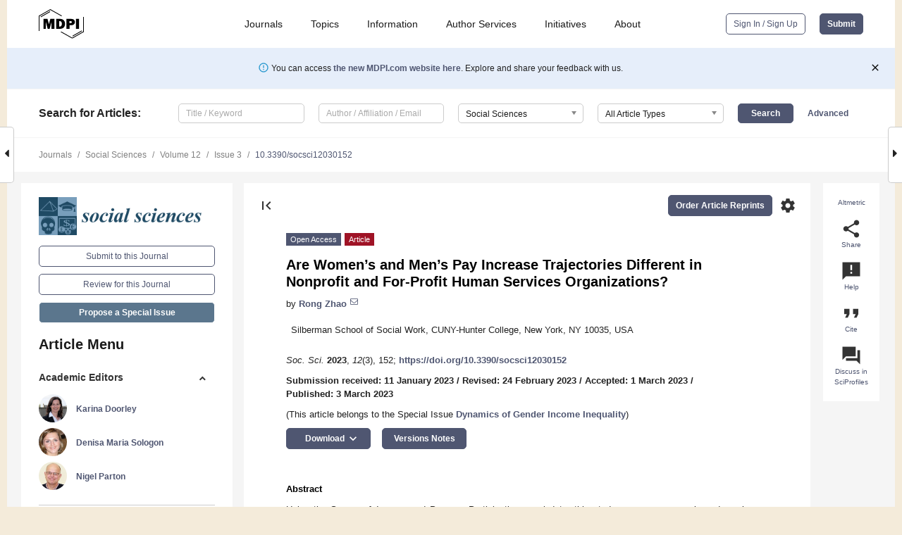

--- FILE ---
content_type: text/html; charset=UTF-8
request_url: https://www.mdpi.com/2076-0760/12/3/152
body_size: 80624
content:


<!DOCTYPE html>
<html lang="en" xmlns:og="http://ogp.me/ns#" xmlns:fb="https://www.facebook.com/2008/fbml">
    <head>
        <meta charset="utf-8">
        <meta http-equiv="X-UA-Compatible" content="IE=edge,chrome=1">
        <meta content="mdpi" name="sso-service" />
                             <meta content="width=device-width, initial-scale=1.0" name="viewport" />        
                <title>Are Women&rsquo;s and Men&rsquo;s Pay Increase Trajectories Different in Nonprofit and For-Profit Human Services Organizations?</title><link rel="stylesheet" href="https://pub.mdpi-res.com/assets/css/font-awesome.min.css?eb190a3a77e5e1ee?1769157567">
        <link rel="stylesheet" href="https://pub.mdpi-res.com/assets/css/jquery.multiselect.css?f56c135cbf4d1483?1769157567">
        <link rel="stylesheet" href="https://pub.mdpi-res.com/assets/css/chosen.min.css?d7ca5ca9441ef9e1?1769157567">

                    <link rel="stylesheet" href="https://pub.mdpi-res.com/assets/css/main2.css?811c15039ec4533e?1769157567">
        
                <link rel="mask-icon" href="https://pub.mdpi-res.com/img/mask-icon-128.svg?c1c7eca266cd7013?1769157567" color="#4f5671">
        <link rel="apple-touch-icon" sizes="180x180" href="https://pub.mdpi-res.com/icon/apple-touch-icon-180x180.png?1769157567">
        <link rel="apple-touch-icon" sizes="152x152" href="https://pub.mdpi-res.com/icon/apple-touch-icon-152x152.png?1769157567">
        <link rel="apple-touch-icon" sizes="144x144" href="https://pub.mdpi-res.com/icon/apple-touch-icon-144x144.png?1769157567">
        <link rel="apple-touch-icon" sizes="120x120" href="https://pub.mdpi-res.com/icon/apple-touch-icon-120x120.png?1769157567">
        <link rel="apple-touch-icon" sizes="114x114" href="https://pub.mdpi-res.com/icon/apple-touch-icon-114x114.png?1769157567">
        <link rel="apple-touch-icon" sizes="76x76"   href="https://pub.mdpi-res.com/icon/apple-touch-icon-76x76.png?1769157567">
        <link rel="apple-touch-icon" sizes="72x72"   href="https://pub.mdpi-res.com/icon/apple-touch-icon-72x72.png?1769157567">
        <link rel="apple-touch-icon" sizes="57x57"   href="https://pub.mdpi-res.com/icon/apple-touch-icon-57x57.png?1769157567">
        <link rel="apple-touch-icon"                 href="https://pub.mdpi-res.com/icon/apple-touch-icon-57x57.png?1769157567">
        <link rel="apple-touch-icon-precomposed"     href="https://pub.mdpi-res.com/icon/apple-touch-icon-57x57.png?1769157567">
                        <link rel="manifest" href="/manifest.json">
        <meta name="theme-color" content="#ffffff">
        <meta name="application-name" content="&nbsp;"/>

            <link rel="apple-touch-startup-image" href="https://pub.mdpi-res.com/img/journals/socsci-logo-sq.png?6bcb5a36b69d3968">
    <link rel="apple-touch-icon" href="https://pub.mdpi-res.com/img/journals/socsci-logo-sq.png?6bcb5a36b69d3968">
    <meta name="msapplication-TileImage" content="https://pub.mdpi-res.com/img/journals/socsci-logo-sq.png?6bcb5a36b69d3968">

            <link rel="stylesheet" href="https://pub.mdpi-res.com/assets/css/jquery-ui-1.10.4.custom.min.css?80647d88647bf347?1769157567">
    <link rel="stylesheet" href="https://pub.mdpi-res.com/assets/css/magnific-popup.min.css?04d343e036f8eecd?1769157567">
    <link rel="stylesheet" href="https://pub.mdpi-res.com/assets/css/xml2html/article-html.css?b5ed6c65b8b7ceb9?1769157567">
            
    <style>

h2, #abstract .related_suggestion_title {
    }

.batch_articles a {
    color: #000;
}

    a, .batch_articles .authors a, a:focus, a:hover, a:active, .batch_articles a:focus, .batch_articles a:hover, li.side-menu-li a {
            }

    span.label a {
        color: #fff;
    }

    #main-content a.title-link:hover,
    #main-content a.title-link:focus,
    #main-content div.generic-item a.title-link:hover,
    #main-content div.generic-item a.title-link:focus {
            }

    #main-content #middle-column .generic-item.article-item a.title-link:hover,
    #main-content #middle-column .generic-item.article-item a.title-link:focus {
            }

    .art-authors a.toEncode {
        color: #333;
        font-weight: 700;
    }

    #main-content #middle-column ul li::before {
            }

    .accordion-navigation.active a.accordion__title,
    .accordion-navigation.active a.accordion__title::after {
            }

    .accordion-navigation li:hover::before,
    .accordion-navigation li:hover a,
    .accordion-navigation li:focus a {
            }

    .relative-size-container .relative-size-image .relative-size {
            }

    .middle-column__help__fixed a:hover i,
            }

    input[type="checkbox"]:checked:after {
            }

    input[type="checkbox"]:not(:disabled):hover:before {
            }

    #main-content .bolded-text {
            }


#main-content .hypothesis-count-container {
    }

#main-content .hypothesis-count-container:before {
    }

.full-size-menu ul li.menu-item .dropdown-wrapper {
    }

.full-size-menu ul li.menu-item > a.open::after {
    }

#title-story .title-story-orbit .orbit-caption {
    #background: url('/img/design/000000_background.png') !important;
    background: url('/img/design/ffffff_background.png') !important;
    color: rgb(51, 51, 51) !important;
}

#main-content .content__container__orbit {
    background-color: #000 !important;
}

#main-content .content__container__journal {
        color: #fff;
}

.html-article-menu .row span {
    }

.html-article-menu .row span.active {
    }

.accordion-navigation__journal .side-menu-li.active::before,
.accordion-navigation__journal .side-menu-li.active a {
    color: rgba(37,73,103,0.75) !important;
    font-weight: 700;
}

.accordion-navigation__journal .side-menu-li:hover::before ,
.accordion-navigation__journal .side-menu-li:hover a {
    color: rgba(37,73,103,0.75) !important;
    }

.side-menu-ul li.active a, .side-menu-ul li.active, .side-menu-ul li.active::before {
    color: rgba(37,73,103,0.75) !important;
}

.side-menu-ul li.active a {
    }

.result-selected, .active-result.highlighted, .active-result:hover,
.result-selected, .active-result.highlighted, .active-result:focus {
        }

.search-container.search-container__default-scheme {
    }

nav.tab-bar .open-small-search.active:after {
    }

.search-container.search-container__default-scheme .custom-accordion-for-small-screen-link::after {
    color: #fff;
}

@media only screen and (max-width: 50em) {
    #main-content .content__container.journal-info {
        color: #fff;
            }

    #main-content .content__container.journal-info a {
        color: #fff;
    }
} 

.button.button--color {
        }

.button.button--color:hover,
.button.button--color:focus {
            }

.button.button--color-journal {
    position: relative;
    background-color: rgba(37,73,103,0.75);
    border-color: #fff;
    color: #fff !important;
}

.button.button--color-journal:hover::before {
    content: '';
    position: absolute;
    top: 0;
    left: 0;
    height: 100%;
    width: 100%;
    background-color: #ffffff;
    opacity: 0.2;
}

.button.button--color-journal:visited,
.button.button--color-journal:hover,
.button.button--color-journal:focus {
    background-color: rgba(37,73,103,0.75);
    border-color: #fff;
    color: #fff !important;
}

.button.button--color path {
    }

.button.button--color:hover path {
    fill: #fff;
}

#main-content #search-refinements .ui-slider-horizontal .ui-slider-range {
    }

.breadcrumb__element:last-of-type a {
    }

#main-header {
    }

#full-size-menu .top-bar, #full-size-menu li.menu-item span.user-email {
    }

.top-bar-section li:not(.has-form) a:not(.button) {
    }

#full-size-menu li.menu-item .dropdown-wrapper li a:hover {
    }

#full-size-menu li.menu-item a:hover, #full-size-menu li.menu.item a:focus, nav.tab-bar a:hover {
    }
#full-size-menu li.menu.item a:active, #full-size-menu li.menu.item a.active {
    }

#full-size-menu li.menu-item a.open-mega-menu.active, #full-size-menu li.menu-item div.mega-menu, a.open-mega-menu.active {
        }

#full-size-menu li.menu-item div.mega-menu li, #full-size-menu li.menu-item div.mega-menu a {
            border-color: #9a9a9a;
}

div.type-section h2 {
                font-size: 20px;
    line-height: 26px;
    font-weight: 300;
}

div.type-section h3 {
    margin-left: 15px;
    margin-bottom: 0px;
    font-weight: 300;
}

.journal-tabs .tab-title.active a {
            }

</style>
    <link rel="stylesheet" href="https://pub.mdpi-res.com/assets/css/slick.css?f38b2db10e01b157?1769157567">

                
    <meta name="title" content="Are Women&rsquo;s and Men&rsquo;s Pay Increase Trajectories Different in Nonprofit and For-Profit Human Services Organizations?">
    <meta name="description" content="Using the Survey of Income and Program Participation panel data, this study compares women&rsquo;s and men&rsquo;s pay increase trajectories and patterns of job mobility in the nonprofit and for-profit sectors. As recent studies suggested that industry-specific rather than economy-wide analysis is more appropriate in nonprofit/for-profit comparison, this study only focuses on the human services field. The results indicate that: (1) there was a selection in workers&rsquo; choices regarding staying or changing sector of employment; (2) nonprofit workers who chose to move to the for-profit sector tended to be those worse off in the nonprofit sector, whereas for-profit workers who chose to move to the nonprofit sector tended to be those better off in the for-profit sector, and both of the mover groups gained by moving; (3) in both nonprofits and for-profits, men enjoyed a steeper pay increase curve by occupying more managerial positions, having higher levels of education, and working longer hours; (4) on average, there was no statistically significant difference in pay increase trajectories between workers who chose to stay in their sector of employment. Consistent with previous studies, the regression analyses further support the argument that, within human services, there is not necessarily a sectoral difference in the gender pay gap&mdash;in other words, nonprofits are not necessarily more equitable than for-profits." >
    <link rel="image_src" href="https://pub.mdpi-res.com/img/journals/socsci-logo.png?6bcb5a36b69d3968" >
    <meta name="dc.title" content="Are Women&rsquo;s and Men&rsquo;s Pay Increase Trajectories Different in Nonprofit and For-Profit Human Services Organizations?">

    <meta name="dc.creator" content="Rong Zhao">
    
    <meta name="dc.type" content="Article">
    <meta name="dc.source" content="Social Sciences 2023, Vol. 12, Page 152">
    <meta name="dc.date" content="2023-03-03">
    <meta name ="dc.identifier" content="10.3390/socsci12030152">
    
    <meta name="dc.publisher" content="Multidisciplinary Digital Publishing Institute">
    <meta name="dc.rights" content="http://creativecommons.org/licenses/by/3.0/">
    <meta name="dc.format" content="application/pdf" >
    <meta name="dc.language" content="en" >
    <meta name="dc.description" content="Using the Survey of Income and Program Participation panel data, this study compares women&rsquo;s and men&rsquo;s pay increase trajectories and patterns of job mobility in the nonprofit and for-profit sectors. As recent studies suggested that industry-specific rather than economy-wide analysis is more appropriate in nonprofit/for-profit comparison, this study only focuses on the human services field. The results indicate that: (1) there was a selection in workers&rsquo; choices regarding staying or changing sector of employment; (2) nonprofit workers who chose to move to the for-profit sector tended to be those worse off in the nonprofit sector, whereas for-profit workers who chose to move to the nonprofit sector tended to be those better off in the for-profit sector, and both of the mover groups gained by moving; (3) in both nonprofits and for-profits, men enjoyed a steeper pay increase curve by occupying more managerial positions, having higher levels of education, and working longer hours; (4) on average, there was no statistically significant difference in pay increase trajectories between workers who chose to stay in their sector of employment. Consistent with previous studies, the regression analyses further support the argument that, within human services, there is not necessarily a sectoral difference in the gender pay gap&mdash;in other words, nonprofits are not necessarily more equitable than for-profits." >

    <meta name="dc.subject" content="pay increase trajectory" >
    <meta name="dc.subject" content="gender pay gap" >
    <meta name="dc.subject" content="nonprofit/for-profit comparison" >
    <meta name="dc.subject" content="longitudinal data" >
    <meta name="dc.subject" content="job mobility" >
    
    <meta name ="prism.issn" content="2076-0760">
    <meta name ="prism.publicationName" content="Social Sciences">
    <meta name ="prism.publicationDate" content="2023-03-03">
    <meta name ="prism.section" content="Article" >

            <meta name ="prism.volume" content="12">
        <meta name ="prism.number" content="3">
        <meta name ="prism.startingPage" content="152" >

            
    <meta name="citation_issn" content="2076-0760">
    <meta name="citation_journal_title" content="Social Sciences">
    <meta name="citation_publisher" content="Multidisciplinary Digital Publishing Institute">
    <meta name="citation_title" content="Are Women&rsquo;s and Men&rsquo;s Pay Increase Trajectories Different in Nonprofit and For-Profit Human Services Organizations?">
    <meta name="citation_publication_date" content="2023/3">
    <meta name="citation_online_date" content="2023/03/03">

            <meta name="citation_volume" content="12">
        <meta name="citation_issue" content="3">
        <meta name="citation_firstpage" content="152">

            
    <meta name="citation_author" content="Zhao, Rong">
    
    <meta name="citation_doi" content="10.3390/socsci12030152">
    
    <meta name="citation_id" content="mdpi-socsci12030152">
    <meta name="citation_abstract_html_url" content="https://www.mdpi.com/2076-0760/12/3/152">

    <meta name="citation_pdf_url" content="https://www.mdpi.com/2076-0760/12/3/152/pdf?version=1677900053">
    <link rel="alternate" type="application/pdf" title="PDF Full-Text" href="https://www.mdpi.com/2076-0760/12/3/152/pdf?version=1677900053">
    <meta name="fulltext_pdf" content="https://www.mdpi.com/2076-0760/12/3/152/pdf?version=1677900053">
    
    <meta name="citation_fulltext_html_url" content="https://www.mdpi.com/2076-0760/12/3/152/htm">
    <link rel="alternate" type="text/html" title="HTML Full-Text" href="https://www.mdpi.com/2076-0760/12/3/152/htm">
    <meta name="fulltext_html" content="https://www.mdpi.com/2076-0760/12/3/152/htm">
    
    <link rel="alternate" type="text/xml" title="XML Full-Text" href="https://www.mdpi.com/2076-0760/12/3/152/xml">
    <meta name="fulltext_xml" content="https://www.mdpi.com/2076-0760/12/3/152/xml">
    <meta name="citation_xml_url" content="https://www.mdpi.com/2076-0760/12/3/152/xml">
    
    <meta name="twitter:card" content="summary" />
    <meta name="twitter:site" content="@MDPIOpenAccess" />
    <meta name="twitter:image" content="https://pub.mdpi-res.com/img/journals/socsci-logo-social.png?6bcb5a36b69d3968" />

    <meta property="fb:app_id" content="131189377574"/>
    <meta property="og:site_name" content="MDPI"/>
    <meta property="og:type" content="article"/>
    <meta property="og:url" content="https://www.mdpi.com/2076-0760/12/3/152" />
    <meta property="og:title" content="Are Women&rsquo;s and Men&rsquo;s Pay Increase Trajectories Different in Nonprofit and For-Profit Human Services Organizations?" />
    <meta property="og:description" content="Using the Survey of Income and Program Participation panel data, this study compares women&rsquo;s and men&rsquo;s pay increase trajectories and patterns of job mobility in the nonprofit and for-profit sectors. As recent studies suggested that industry-specific rather than economy-wide analysis is more appropriate in nonprofit/for-profit comparison, this study only focuses on the human services field. The results indicate that: (1) there was a selection in workers&rsquo; choices regarding staying or changing sector of employment; (2) nonprofit workers who chose to move to the for-profit sector tended to be those worse off in the nonprofit sector, whereas for-profit workers who chose to move to the nonprofit sector tended to be those better off in the for-profit sector, and both of the mover groups gained by moving; (3) in both nonprofits and for-profits, men enjoyed a steeper pay increase curve by occupying more managerial positions, having higher levels of education, and working longer hours; (4) on average, there was no statistically significant difference in pay increase trajectories between workers who chose to stay in their sector of employment. Consistent with previous studies, the regression analyses further support the argument that, within human services, there is not necessarily a sectoral difference in the gender pay gap&mdash;in other words, nonprofits are not necessarily more equitable than for-profits." />
    <meta property="og:image" content="https://pub.mdpi-res.com/img/journals/socsci-logo-social.png?6bcb5a36b69d3968" />
                <link rel="alternate" type="application/rss+xml" title="MDPI Publishing - Latest articles" href="https://www.mdpi.com/rss">
                
        <meta name="google-site-verification" content="PxTlsg7z2S00aHroktQd57fxygEjMiNHydKn3txhvwY">
        <meta name="facebook-domain-verification" content="mcoq8dtq6sb2hf7z29j8w515jjoof7" />

                <script id="usercentrics-cmp" src="https://web.cmp.usercentrics.eu/ui/loader.js" data-ruleset-id="PbAnaGk92sB5Cc" async></script>
        
        <!--[if lt IE 9]>
            <script>var browserIe8 = true;</script>
            <link rel="stylesheet" href="https://pub.mdpi-res.com/assets/css/ie8foundationfix.css?50273beac949cbf0?1769157567">
            <script src="//html5shiv.googlecode.com/svn/trunk/html5.js"></script>
            <script src="//cdnjs.cloudflare.com/ajax/libs/html5shiv/3.6.2/html5shiv.js"></script>
            <script src="//s3.amazonaws.com/nwapi/nwmatcher/nwmatcher-1.2.5-min.js"></script>
            <script src="//html5base.googlecode.com/svn-history/r38/trunk/js/selectivizr-1.0.3b.js"></script>
            <script src="//cdnjs.cloudflare.com/ajax/libs/respond.js/1.1.0/respond.min.js"></script>
            <script src="https://pub.mdpi-res.com/assets/js/ie8/ie8patch.js?9e1d3c689a0471df?1769157567"></script>
            <script src="https://pub.mdpi-res.com/assets/js/ie8/rem.min.js?94b62787dcd6d2f2?1769157567"></script>            
                                                        <![endif]-->

                    <script>
                window.dataLayer = window.dataLayer || [];
                function gtag() { dataLayer.push(arguments); }
                gtag('consent', 'default', {
                    'ad_user_data': 'denied',
                    'ad_personalization': 'denied',
                    'ad_storage': 'denied',
                    'analytics_storage': 'denied',
                    'wait_for_update': 500,
                });
                dataLayer.push({'gtm.start': new Date().getTime(), 'event': 'gtm.js'});

                            </script>

            <script>
                (function(w,d,s,l,i){w[l]=w[l]||[];w[l].push({'gtm.start':
                new Date().getTime(),event:'gtm.js'});var f=d.getElementsByTagName(s)[0],
                j=d.createElement(s),dl=l!='dataLayer'?'&l='+l:'';j.async=true;j.src=
                'https://www.googletagmanager.com/gtm.js?id='+i+dl;f.parentNode.insertBefore(j,f);
                })(window,document,'script','dataLayer','GTM-WPK7SW5');
            </script>

                        
                              <script>!function(e){var n="https://s.go-mpulse.net/boomerang/";if("True"=="True")e.BOOMR_config=e.BOOMR_config||{},e.BOOMR_config.PageParams=e.BOOMR_config.PageParams||{},e.BOOMR_config.PageParams.pci=!0,n="https://s2.go-mpulse.net/boomerang/";if(window.BOOMR_API_key="4MGA4-E5JH8-79LAG-STF7X-79Z92",function(){function e(){if(!o){var e=document.createElement("script");e.id="boomr-scr-as",e.src=window.BOOMR.url,e.async=!0,i.parentNode.appendChild(e),o=!0}}function t(e){o=!0;var n,t,a,r,d=document,O=window;if(window.BOOMR.snippetMethod=e?"if":"i",t=function(e,n){var t=d.createElement("script");t.id=n||"boomr-if-as",t.src=window.BOOMR.url,BOOMR_lstart=(new Date).getTime(),e=e||d.body,e.appendChild(t)},!window.addEventListener&&window.attachEvent&&navigator.userAgent.match(/MSIE [67]\./))return window.BOOMR.snippetMethod="s",void t(i.parentNode,"boomr-async");a=document.createElement("IFRAME"),a.src="about:blank",a.title="",a.role="presentation",a.loading="eager",r=(a.frameElement||a).style,r.width=0,r.height=0,r.border=0,r.display="none",i.parentNode.appendChild(a);try{O=a.contentWindow,d=O.document.open()}catch(_){n=document.domain,a.src="javascript:var d=document.open();d.domain='"+n+"';void(0);",O=a.contentWindow,d=O.document.open()}if(n)d._boomrl=function(){this.domain=n,t()},d.write("<bo"+"dy onload='document._boomrl();'>");else if(O._boomrl=function(){t()},O.addEventListener)O.addEventListener("load",O._boomrl,!1);else if(O.attachEvent)O.attachEvent("onload",O._boomrl);d.close()}function a(e){window.BOOMR_onload=e&&e.timeStamp||(new Date).getTime()}if(!window.BOOMR||!window.BOOMR.version&&!window.BOOMR.snippetExecuted){window.BOOMR=window.BOOMR||{},window.BOOMR.snippetStart=(new Date).getTime(),window.BOOMR.snippetExecuted=!0,window.BOOMR.snippetVersion=12,window.BOOMR.url=n+"4MGA4-E5JH8-79LAG-STF7X-79Z92";var i=document.currentScript||document.getElementsByTagName("script")[0],o=!1,r=document.createElement("link");if(r.relList&&"function"==typeof r.relList.supports&&r.relList.supports("preload")&&"as"in r)window.BOOMR.snippetMethod="p",r.href=window.BOOMR.url,r.rel="preload",r.as="script",r.addEventListener("load",e),r.addEventListener("error",function(){t(!0)}),setTimeout(function(){if(!o)t(!0)},3e3),BOOMR_lstart=(new Date).getTime(),i.parentNode.appendChild(r);else t(!1);if(window.addEventListener)window.addEventListener("load",a,!1);else if(window.attachEvent)window.attachEvent("onload",a)}}(),"".length>0)if(e&&"performance"in e&&e.performance&&"function"==typeof e.performance.setResourceTimingBufferSize)e.performance.setResourceTimingBufferSize();!function(){if(BOOMR=e.BOOMR||{},BOOMR.plugins=BOOMR.plugins||{},!BOOMR.plugins.AK){var n=""=="true"?1:0,t="",a="aofwqhyxzvm242lxi4kq-f-f73a7e081-clientnsv4-s.akamaihd.net",i="false"=="true"?2:1,o={"ak.v":"39","ak.cp":"1774948","ak.ai":parseInt("1155516",10),"ak.ol":"0","ak.cr":9,"ak.ipv":4,"ak.proto":"h2","ak.rid":"2ee8711","ak.r":38938,"ak.a2":n,"ak.m":"dscb","ak.n":"essl","ak.bpcip":"3.139.104.0","ak.cport":33404,"ak.gh":"23.55.170.174","ak.quicv":"","ak.tlsv":"tls1.3","ak.0rtt":"","ak.0rtt.ed":"","ak.csrc":"-","ak.acc":"","ak.t":"1769424661","ak.ak":"hOBiQwZUYzCg5VSAfCLimQ==Gi3yzwWOLjEYovUdwobCq+pK53MhOsRbMYhszBJbwmgS3hPvQs0If74C9hlRRgx2ut8sZKj4Tumel0XIGE/OOuNREo1wF34yHTUOqL/k/YSBCwRcZlur8URUNqUJaOg4K35C3z79nE9uPIiOjpPRHq1+wsrgwzZphpiqamZxMHo9SyTvJokPpwPMTgalf/SUr/zLOWethsTbRnZNik84mwV7687LUrnXFxmcWUETDSP8pHHKOrznV8IJh3cZwO1ca4WNUVBkeo/hF/JKqDcN6uZi24tEOFqg6fcJbOtVC2YSUYFZM3ZhAU7rW7HyGICOpVUGISVmXaGpX173Y/4eBX261G8cG8ia20W4FwZSrN3NKBCvTpbLhjykSv+oBgbh/MMNY3iYTxPtTqx3bOFsiLlw8v1nDcKUl8TjPN0nPOg=","ak.pv":"21","ak.dpoabenc":"","ak.tf":i};if(""!==t)o["ak.ruds"]=t;var r={i:!1,av:function(n){var t="http.initiator";if(n&&(!n[t]||"spa_hard"===n[t]))o["ak.feo"]=void 0!==e.aFeoApplied?1:0,BOOMR.addVar(o)},rv:function(){var e=["ak.bpcip","ak.cport","ak.cr","ak.csrc","ak.gh","ak.ipv","ak.m","ak.n","ak.ol","ak.proto","ak.quicv","ak.tlsv","ak.0rtt","ak.0rtt.ed","ak.r","ak.acc","ak.t","ak.tf"];BOOMR.removeVar(e)}};BOOMR.plugins.AK={akVars:o,akDNSPreFetchDomain:a,init:function(){if(!r.i){var e=BOOMR.subscribe;e("before_beacon",r.av,null,null),e("onbeacon",r.rv,null,null),r.i=!0}return this},is_complete:function(){return!0}}}}()}(window);</script></head>

    <body>
         
                		        	        		        	
		<div class="direction direction_right" id="small_right" style="border-right-width: 0px; padding:0;">
        <i class="fa fa-caret-right fa-2x"></i>
    </div>

	<div class="big_direction direction_right" id="big_right" style="border-right-width: 0px;">
				<div style="text-align: right;">
									Next Article in Journal<br>
				<div><a href="/2076-0760/12/3/153">Key Determinants of Job Satisfaction among University Lecturers</a></div>
					 		 		 	</div>
	</div>
	
		<div class="direction" id="small_left" style="border-left-width: 0px">
        <i class="fa fa-caret-left fa-2x"></i>
    </div>
	<div class="big_direction" id="big_left" style="border-left-width: 0px;">
				<div>
									Previous Article in Journal<br>
				<div><a href="/2076-0760/12/3/151">Can Inclusive Entrepreneurialism Be a Solution for Unemployed Female Graduates? A Study on Inclusive Entrepreneurial Intention</a></div>
					 			 		Previous Article in Special Issue<br>
		 		<div><a href="/2076-0760/11/12/547">Labour Rights for Live-In Care Workers: The Long and Bumpy Road Ahead</a></div>
		 			 	 	</div>
	</div>
	    <div style="clear: both;"></div>

                    
<div id="menuModal" class="reveal-modal reveal-modal-new reveal-modal-menu" aria-hidden="true" data-reveal role="dialog">
    <div class="menu-container">
        <div class="UI_NavMenu">
            


<div class="content__container " >
    <div class="custom-accordion-for-small-screen-link " >
                            <h2>Journals</h2>
                    </div>

    <div class="target-item custom-accordion-for-small-screen-content show-for-medium-up">
                            <div class="menu-container__links">
                        <div style="width: 100%; float: left;">
                            <a href="/about/journals">Active Journals</a>
                            <a href="/about/journalfinder">Find a Journal</a>
                            <a href="/about/journals/proposal">Journal Proposal</a>
                            <a href="/about/proceedings">Proceedings Series</a>
                        </div>
                    </div>
                    </div>
</div>

            <a href="/topics">
                <h2>Topics</h2>
            </a>

            


<div class="content__container " >
    <div class="custom-accordion-for-small-screen-link " >
                            <h2>Information</h2>
                    </div>

    <div class="target-item custom-accordion-for-small-screen-content show-for-medium-up">
                            <div class="menu-container__links">
                        <div style="width: 100%; max-width: 200px; float: left;">
                            <a href="/authors">For Authors</a>
                            <a href="/reviewers">For Reviewers</a>
                            <a href="/editors">For Editors</a>
                            <a href="/librarians">For Librarians</a>
                            <a href="/publishing_services">For Publishers</a>
                            <a href="/societies">For Societies</a>
                            <a href="/conference_organizers">For Conference Organizers</a>
                        </div>
                        <div style="width: 100%; max-width: 250px; float: left;">
                            <a href="/openaccess">Open Access Policy</a>
                            <a href="/ioap">Institutional Open Access Program</a>
                            <a href="/special_issues_guidelines">Special Issues Guidelines</a>
                            <a href="/editorial_process">Editorial Process</a>
                            <a href="/ethics">Research and Publication Ethics</a>
                            <a href="/apc">Article Processing Charges</a>
                            <a href="/awards">Awards</a>
                            <a href="/testimonials">Testimonials</a>
                        </div>
                    </div>
                    </div>
</div>

            <a href="/authors/english">
                <h2>Author Services</h2>
            </a>

            


<div class="content__container " >
    <div class="custom-accordion-for-small-screen-link " >
                            <h2>Initiatives</h2>
                    </div>

    <div class="target-item custom-accordion-for-small-screen-content show-for-medium-up">
                            <div class="menu-container__links">
                        <div style="width: 100%; float: left;">
                            <a href="https://sciforum.net" target="_blank" rel="noopener noreferrer">Sciforum</a>
                            <a href="https://www.mdpi.com/books" target="_blank" rel="noopener noreferrer">MDPI Books</a>
                            <a href="https://www.preprints.org" target="_blank" rel="noopener noreferrer">Preprints.org</a>
                            <a href="https://www.scilit.com" target="_blank" rel="noopener noreferrer">Scilit</a>
                            <a href="https://sciprofiles.com" target="_blank" rel="noopener noreferrer">SciProfiles</a>
                            <a href="https://encyclopedia.pub" target="_blank" rel="noopener noreferrer">Encyclopedia</a>
                            <a href="https://jams.pub" target="_blank" rel="noopener noreferrer">JAMS</a>
                            <a href="/about/proceedings">Proceedings Series</a>
                        </div>
                    </div>
                    </div>
</div>

            


<div class="content__container " >
    <div class="custom-accordion-for-small-screen-link " >
                            <h2>About</h2>
                    </div>

    <div class="target-item custom-accordion-for-small-screen-content show-for-medium-up">
                            <div class="menu-container__links">
                        <div style="width: 100%; float: left;">
                            <a href="/about">Overview</a>
                            <a href="/about/contact">Contact</a>
                            <a href="https://careers.mdpi.com" target="_blank" rel="noopener noreferrer">Careers</a>
                            <a href="/about/announcements">News</a>
                            <a href="/about/press">Press</a>
                            <a href="http://blog.mdpi.com/" target="_blank" rel="noopener noreferrer">Blog</a>
                        </div>
                    </div>
                    </div>
</div>
        </div>

        <div class="menu-container__buttons">
                            <a class="button UA_SignInUpButton" href="/user/login">Sign In / Sign Up</a>
                    </div>
    </div>
</div>

                
<div id="captchaModal" class="reveal-modal reveal-modal-new reveal-modal-new--small" data-reveal aria-label="Captcha" aria-hidden="true" role="dialog"></div>
        
<div id="actionDisabledModal" class="reveal-modal" data-reveal aria-labelledby="actionDisableModalTitle" aria-hidden="true" role="dialog" style="width: 300px;">
    <h2 id="actionDisableModalTitle">Notice</h2>
    <form action="/email/captcha" method="post" id="emailCaptchaForm">
        <div class="row">
            <div id="js-action-disabled-modal-text" class="small-12 columns">
            </div>
            
            <div id="js-action-disabled-modal-submit" class="small-12 columns" style="margin-top: 10px; display: none;">
                You can make submissions to other journals 
                <a href="https://susy.mdpi.com/user/manuscripts/upload">here</a>.
            </div>
        </div>
    </form>
    <a class="close-reveal-modal" aria-label="Close">
        <i class="material-icons">clear</i>
    </a>
</div>
        
<div id="rssNotificationModal" class="reveal-modal reveal-modal-new" data-reveal aria-labelledby="rssNotificationModalTitle" aria-hidden="true" role="dialog">
    <div class="row">
        <div class="small-12 columns">
            <h2 id="rssNotificationModalTitle">Notice</h2>
            <p>
                You are accessing a machine-readable page. In order to be human-readable, please install an RSS reader.
            </p>
        </div>
    </div>
    <div class="row">
        <div class="small-12 columns">
            <a class="button button--color js-rss-notification-confirm">Continue</a>
            <a class="button button--grey" onclick="$(this).closest('.reveal-modal').find('.close-reveal-modal').click(); return false;">Cancel</a>
        </div>
    </div>
    <a class="close-reveal-modal" aria-label="Close">
        <i class="material-icons">clear</i>
    </a>
</div>
        
<div id="drop-article-label-openaccess" class="f-dropdown medium" data-dropdown-content aria-hidden="true" tabindex="-1">
    <p>
        All articles published by MDPI are made immediately available worldwide under an open access license. No special 
        permission is required to reuse all or part of the article published by MDPI, including figures and tables. For 
        articles published under an open access Creative Common CC BY license, any part of the article may be reused without 
        permission provided that the original article is clearly cited. For more information, please refer to
        <a href="https://www.mdpi.com/openaccess">https://www.mdpi.com/openaccess</a>.
    </p>
</div>

<div id="drop-article-label-feature" class="f-dropdown medium" data-dropdown-content aria-hidden="true" tabindex="-1">
    <p>
        Feature papers represent the most advanced research with significant potential for high impact in the field. A Feature 
        Paper should be a substantial original Article that involves several techniques or approaches, provides an outlook for 
        future research directions and describes possible research applications.
    </p>

    <p>
        Feature papers are submitted upon individual invitation or recommendation by the scientific editors and must receive 
        positive feedback from the reviewers.
    </p>
</div>

<div id="drop-article-label-choice" class="f-dropdown medium" data-dropdown-content aria-hidden="true" tabindex="-1">
    <p>
        Editor’s Choice articles are based on recommendations by the scientific editors of MDPI journals from around the world. 
        Editors select a small number of articles recently published in the journal that they believe will be particularly 
        interesting to readers, or important in the respective research area. The aim is to provide a snapshot of some of the 
        most exciting work published in the various research areas of the journal.

        <div style="margin-top: -10px;">
            <div id="drop-article-label-choice-journal-link" style="display: none; margin-top: -10px; padding-top: 10px;">
            </div>
        </div>
    </p>
</div>

<div id="drop-article-label-resubmission" class="f-dropdown medium" data-dropdown-content aria-hidden="true" tabindex="-1">
    <p>
        Original Submission Date Received: <span id="drop-article-label-resubmission-date"></span>.
    </p>
</div>

                <div id="container">
                        
                <noscript>
                    <div id="no-javascript">
                        You seem to have javascript disabled. Please note that many of the page functionalities won't work as expected without javascript enabled.
                    </div>
                </noscript>

                <div class="fixed">
                    <nav class="tab-bar show-for-medium-down">
                        <div class="row full-width collapse">
                            <div class="medium-3 small-4 columns">
                                <a href="/">
                                    <img class="full-size-menu__mdpi-logo" src="https://pub.mdpi-res.com/img/design/mdpi-pub-logo-black-small1.svg?da3a8dcae975a41c?1769157567" style="width: 64px;" title="MDPI Open Access Journals">
                                </a>
                            </div>
                            <div class="medium-3 small-4 columns right-aligned">
                                <div class="show-for-medium-down">
                                    <a href="#" style="display: none;">
                                        <i class="material-icons" onclick="$('#menuModal').foundation('reveal', 'close'); return false;">clear</i>
                                    </a>

                                    <a class="js-toggle-desktop-layout-link" title="Toggle desktop layout" style="display: none;" href="/toggle_desktop_layout_cookie">
                                        <i class="material-icons">zoom_out_map</i>
                                    </a>

                                                                            <a href="#" class="js-open-small-search open-small-search">
                                            <i class="material-icons show-for-small only">search</i>
                                        </a>
                                    
                                    <a title="MDPI main page" class="js-open-menu" data-reveal-id="menuModal" href="#">
                                        <i class="material-icons">menu</i>
                                    </a>
                                </div>
                            </div>
                        </div>
                    </nav>                       	
                </div>
                
                <section class="main-section">
                    <header>
                        <div class="full-size-menu show-for-large-up">
                             
                                <div class="row full-width">
                                                                        <div class="large-1 columns">
                                        <a href="/">
                                            <img class="full-size-menu__mdpi-logo" src="https://pub.mdpi-res.com/img/design/mdpi-pub-logo-black-small1.svg?da3a8dcae975a41c?1769157567" title="MDPI Open Access Journals">
                                        </a>
                                    </div>

                                                                        <div class="large-8 columns text-right UI_NavMenu">
                                        <ul>
                                            <li class="menu-item"> 
                                                <a href="/about/journals" data-dropdown="journals-dropdown" aria-controls="journals-dropdown" aria-expanded="false" data-options="is_hover: true; hover_timeout: 200">Journals</a>

                                                <ul id="journals-dropdown" class="f-dropdown dropdown-wrapper dropdown-wrapper__small" data-dropdown-content aria-hidden="true" tabindex="-1">
                                                    <li>
                                                        <div class="row">
                                                            <div class="small-12 columns">
                                                                <ul>
                                                                    <li>
                                                                        <a href="/about/journals">
                                                                            Active Journals
                                                                        </a>
                                                                    </li>
                                                                    <li>
                                                                        <a href="/about/journalfinder">
                                                                            Find a Journal
                                                                        </a>
                                                                    </li>
                                                                    <li>
                                                                        <a href="/about/journals/proposal">
                                                                            Journal Proposal
                                                                        </a>
                                                                    </li>
                                                                    <li>
                                                                        <a href="/about/proceedings">
                                                                            Proceedings Series
                                                                        </a>
                                                                    </li>
                                                                </ul>
                                                            </div>
                                                        </div>
                                                    </li>
                                                </ul>
                                            </li>

                                            <li class="menu-item"> 
                                                <a href="/topics">Topics</a>
                                            </li>

                                            <li class="menu-item"> 
                                                <a href="/authors" data-dropdown="information-dropdown" aria-controls="information-dropdown" aria-expanded="false" data-options="is_hover:true; hover_timeout:200">Information</a>

                                                <ul id="information-dropdown" class="f-dropdown dropdown-wrapper" data-dropdown-content aria-hidden="true" tabindex="-1">
                                                    <li>
                                                        <div class="row">
                                                            <div class="small-5 columns right-border">
                                                                <ul>
                                                                    <li>
                                                                        <a href="/authors">For Authors</a>
                                                                    </li>
                                                                    <li>
                                                                        <a href="/reviewers">For Reviewers</a>
                                                                    </li>
                                                                    <li>
                                                                        <a href="/editors">For Editors</a>
                                                                    </li>
                                                                    <li>
                                                                        <a href="/librarians">For Librarians</a>
                                                                    </li>
                                                                    <li>
                                                                        <a href="/publishing_services">For Publishers</a>
                                                                    </li>
                                                                    <li>
                                                                        <a href="/societies">For Societies</a>
                                                                    </li>
                                                                    <li>
                                                                        <a href="/conference_organizers">For Conference Organizers</a>
                                                                    </li>
                                                                </ul>
                                                            </div>

                                                            <div class="small-7 columns">
                                                                <ul>
                                                                    <li>
                                                                        <a href="/openaccess">Open Access Policy</a>
                                                                    </li>
                                                                    <li>
                                                                        <a href="/ioap">Institutional Open Access Program</a>
                                                                    </li>
                                                                    <li>
                                                                        <a href="/special_issues_guidelines">Special Issues Guidelines</a>
                                                                    </li>
                                                                    <li>
                                                                        <a href="/editorial_process">Editorial Process</a>
                                                                    </li>
                                                                    <li>
                                                                        <a href="/ethics">Research and Publication Ethics</a>
                                                                    </li>
                                                                    <li>
                                                                        <a href="/apc">Article Processing Charges</a>
                                                                    </li>
                                                                    <li>
                                                                        <a href="/awards">Awards</a>
                                                                    </li>
                                                                    <li>
                                                                        <a href="/testimonials">Testimonials</a>
                                                                    </li>
                                                                </ul>
                                                            </div>
                                                        </div>
                                                    </li>
                                                </ul>
                                            </li>

                                            <li class="menu-item">
                                                <a href="/authors/english">Author Services</a>
                                            </li>

                                            <li class="menu-item"> 
                                                <a href="/about/initiatives" data-dropdown="initiatives-dropdown" aria-controls="initiatives-dropdown" aria-expanded="false" data-options="is_hover: true; hover_timeout: 200">Initiatives</a>

                                                <ul id="initiatives-dropdown" class="f-dropdown dropdown-wrapper dropdown-wrapper__small" data-dropdown-content aria-hidden="true" tabindex="-1">
                                                    <li>
                                                        <div class="row">
                                                            <div class="small-12 columns">
                                                                <ul>
                                                                    <li>
                                                                        <a href="https://sciforum.net" target="_blank" rel="noopener noreferrer">
                                                                                                                                                        Sciforum
                                                                        </a>
                                                                    </li>
                                                                    <li>
                                                                        <a href="https://www.mdpi.com/books" target="_blank" rel="noopener noreferrer">
                                                                                                                                                        MDPI Books
                                                                        </a>
                                                                    </li>
                                                                    <li>
                                                                        <a href="https://www.preprints.org" target="_blank" rel="noopener noreferrer">
                                                                                                                                                        Preprints.org
                                                                        </a>
                                                                    </li>
                                                                    <li>
                                                                        <a href="https://www.scilit.com" target="_blank" rel="noopener noreferrer">
                                                                                                                                                        Scilit
                                                                        </a>
                                                                    </li>
                                                                    <li>
                                                                        <a href="https://sciprofiles.com" target="_blank" rel="noopener noreferrer">
                                                                            SciProfiles
                                                                        </a>
                                                                    </li>
                                                                    <li>
                                                                        <a href="https://encyclopedia.pub" target="_blank" rel="noopener noreferrer">
                                                                                                                                                        Encyclopedia
                                                                        </a>
                                                                    </li>
                                                                    <li>
                                                                        <a href="https://jams.pub" target="_blank" rel="noopener noreferrer">
                                                                            JAMS
                                                                        </a>
                                                                    </li>
                                                                    <li>
                                                                        <a href="/about/proceedings">
                                                                            Proceedings Series
                                                                        </a>
                                                                    </li>
                                                                </ul>
                                                            </div>
                                                        </div>
                                                    </li>
                                                </ul>
                                            </li>

                                            <li class="menu-item"> 
                                                <a href="/about" data-dropdown="about-dropdown" aria-controls="about-dropdown" aria-expanded="false" data-options="is_hover: true; hover_timeout: 200">About</a>

                                                <ul id="about-dropdown" class="f-dropdown dropdown-wrapper dropdown-wrapper__small" data-dropdown-content aria-hidden="true" tabindex="-1">
                                                    <li>
                                                        <div class="row">
                                                            <div class="small-12 columns">
                                                                <ul>
                                                                    <li>
                                                                        <a href="/about">
                                                                            Overview
                                                                        </a>
                                                                    </li>
                                                                    <li>
                                                                        <a href="/about/contact">
                                                                            Contact
                                                                        </a>
                                                                    </li>
                                                                    <li>
                                                                        <a href="https://careers.mdpi.com" target="_blank" rel="noopener noreferrer">
                                                                            Careers
                                                                        </a>
                                                                    </li>
                                                                    <li> 
                                                                        <a href="/about/announcements">
                                                                            News
                                                                        </a>
                                                                    </li>
                                                                    <li> 
                                                                        <a href="/about/press">
                                                                            Press
                                                                        </a>
                                                                    </li>
                                                                    <li>
                                                                        <a href="http://blog.mdpi.com/" target="_blank" rel="noopener noreferrer">
                                                                            Blog
                                                                        </a>
                                                                    </li>
                                                                </ul>
                                                            </div>
                                                        </div>
                                                    </li>
                                                </ul>
                                            </li>

                                                                                    </ul>
                                    </div>

                                    <div class="large-3 columns text-right full-size-menu__buttons">
                                        <div>
                                                                                            <a class="button button--default-inversed UA_SignInUpButton" href="/user/login">Sign In / Sign Up</a>
                                            
                                                <a class="button button--default js-journal-active-only-link js-journal-active-only-submit-link UC_NavSubmitButton" href="            https://susy.mdpi.com/user/manuscripts/upload?journal=socsci
    " data-disabledmessage="new submissions are not possible.">Submit</a>
                                        </div>
                                    </div>
                                </div>
                            </div>

                            <div class="row full-width new-website-link-banner" style="padding: 20px 50px 20px 20px; background-color: #E6EEFA; position: relative; display: none;">
                                <div class="small-12 columns" style="padding: 0; margin: 0; text-align: center;">
                                    <i class="material-icons" style="font-size: 16px; color: #2C9ACF; position: relative; top: -2px;">error_outline</i>
                                    You can access <a href="https://www.mdpi.com/redirect/new_site?return=/2076-0760/12/3/152">the new MDPI.com website here</a>. Explore and share your feedback with us.
                                    <a href="#" class="new-website-link-banner-close"><i class="material-icons" style="font-size: 16px; color: #000000; position: absolute; right: -30px; top: 0px;">close</i></a>
                                </div>
                            </div>

                                                            <div class="header-divider">&nbsp;</div>
                            
                                                            <div class="search-container hide-for-small-down row search-container__homepage-scheme">
                                                                                                                        
















<form id="basic_search" style="background-color: inherit !important;" class="large-12 medium-12 columns " action="/search" method="get">

    <div class="row search-container__main-elements">
            
            <div class="large-2 medium-2 small-12 columns text-right1 small-only-text-left">
        <div class="show-for-medium-up">
            <div class="search-input-label">&nbsp;</div>
        </div>
            <span class="search-container__title">Search<span class="hide-for-medium"> for Articles</span><span class="hide-for-small">:</span></span>
    
    </div>


        <div class="custom-accordion-for-small-screen-content">
                
                <div class="large-2 medium-2 small-6 columns ">
        <div class="">
            <div class="search-input-label">Title / Keyword</div>
        </div>
                <input type="text" placeholder="Title / Keyword" id="q" tabindex="1" name="q" value="" />
    
    </div>


                
                <div class="large-2 medium-2 small-6 columns ">
        <div class="">
            <div class="search-input-label">Author / Affiliation / Email</div>
        </div>
                <input type="text" id="authors" placeholder="Author / Affiliation / Email" tabindex="2" name="authors" value="" />
    
    </div>


                
                <div class="large-2 medium-2 small-6 columns ">
        <div class="">
            <div class="search-input-label">Journal</div>
        </div>
                <select id="journal" tabindex="3" name="journal" class="chosen-select">
            <option value="">All Journals</option>
             
                        <option value="accountaudit" >
                                    Accounting and Auditing
                            </option>
             
                        <option value="acoustics" >
                                    Acoustics
                            </option>
             
                        <option value="amh" >
                                    Acta Microbiologica Hellenica (AMH)
                            </option>
             
                        <option value="actuators" >
                                    Actuators
                            </option>
             
                        <option value="adhesives" >
                                    Adhesives
                            </option>
             
                        <option value="admsci" >
                                    Administrative Sciences
                            </option>
             
                        <option value="adolescents" >
                                    Adolescents
                            </option>
             
                        <option value="arm" >
                                    Advances in Respiratory Medicine (ARM)
                            </option>
             
                        <option value="aerobiology" >
                                    Aerobiology
                            </option>
             
                        <option value="aerospace" >
                                    Aerospace
                            </option>
             
                        <option value="agriculture" >
                                    Agriculture
                            </option>
             
                        <option value="agriengineering" >
                                    AgriEngineering
                            </option>
             
                        <option value="agrochemicals" >
                                    Agrochemicals
                            </option>
             
                        <option value="agronomy" >
                                    Agronomy
                            </option>
             
                        <option value="ai" >
                                    AI
                            </option>
             
                        <option value="aichem" >
                                    AI Chemistry
                            </option>
             
                        <option value="aieng" >
                                    AI for Engineering
                            </option>
             
                        <option value="aieduc" >
                                    AI in Education
                            </option>
             
                        <option value="aimed" >
                                    AI in Medicine
                            </option>
             
                        <option value="aimater" >
                                    AI Materials
                            </option>
             
                        <option value="aisens" >
                                    AI Sensors
                            </option>
             
                        <option value="air" >
                                    Air
                            </option>
             
                        <option value="algorithms" >
                                    Algorithms
                            </option>
             
                        <option value="allergies" >
                                    Allergies
                            </option>
             
                        <option value="alloys" >
                                    Alloys
                            </option>
             
                        <option value="analog" >
                                    Analog
                            </option>
             
                        <option value="analytica" >
                                    Analytica
                            </option>
             
                        <option value="analytics" >
                                    Analytics
                            </option>
             
                        <option value="anatomia" >
                                    Anatomia
                            </option>
             
                        <option value="anesthres" >
                                    Anesthesia Research
                            </option>
             
                        <option value="animals" >
                                    Animals
                            </option>
             
                        <option value="antibiotics" >
                                    Antibiotics
                            </option>
             
                        <option value="antibodies" >
                                    Antibodies
                            </option>
             
                        <option value="antioxidants" >
                                    Antioxidants
                            </option>
             
                        <option value="applbiosci" >
                                    Applied Biosciences
                            </option>
             
                        <option value="applmech" >
                                    Applied Mechanics
                            </option>
             
                        <option value="applmicrobiol" >
                                    Applied Microbiology
                            </option>
             
                        <option value="applnano" >
                                    Applied Nano
                            </option>
             
                        <option value="applsci" >
                                    Applied Sciences
                            </option>
             
                        <option value="asi" >
                                    Applied System Innovation (ASI)
                            </option>
             
                        <option value="appliedchem" >
                                    AppliedChem
                            </option>
             
                        <option value="appliedmath" >
                                    AppliedMath
                            </option>
             
                        <option value="appliedphys" >
                                    AppliedPhys
                            </option>
             
                        <option value="aquacj" >
                                    Aquaculture Journal
                            </option>
             
                        <option value="architecture" >
                                    Architecture
                            </option>
             
                        <option value="arthropoda" >
                                    Arthropoda
                            </option>
             
                        <option value="arts" >
                                    Arts
                            </option>
             
                        <option value="astronautics" >
                                    Astronautics
                            </option>
             
                        <option value="astronomy" >
                                    Astronomy
                            </option>
             
                        <option value="atmosphere" >
                                    Atmosphere
                            </option>
             
                        <option value="atoms" >
                                    Atoms
                            </option>
             
                        <option value="audiolres" >
                                    Audiology Research
                            </option>
             
                        <option value="automation" >
                                    Automation
                            </option>
             
                        <option value="axioms" >
                                    Axioms
                            </option>
             
                        <option value="bacteria" >
                                    Bacteria
                            </option>
             
                        <option value="batteries" >
                                    Batteries
                            </option>
             
                        <option value="behavsci" >
                                    Behavioral Sciences
                            </option>
             
                        <option value="beverages" >
                                    Beverages
                            </option>
             
                        <option value="BDCC" >
                                    Big Data and Cognitive Computing (BDCC)
                            </option>
             
                        <option value="biochem" >
                                    BioChem
                            </option>
             
                        <option value="bioengineering" >
                                    Bioengineering
                            </option>
             
                        <option value="biologics" >
                                    Biologics
                            </option>
             
                        <option value="biology" >
                                    Biology
                            </option>
             
                        <option value="blsf" >
                                    Biology and Life Sciences Forum
                            </option>
             
                        <option value="biomass" >
                                    Biomass
                            </option>
             
                        <option value="biomechanics" >
                                    Biomechanics
                            </option>
             
                        <option value="biomed" >
                                    BioMed
                            </option>
             
                        <option value="biomedicines" >
                                    Biomedicines
                            </option>
             
                        <option value="biomedinformatics" >
                                    BioMedInformatics
                            </option>
             
                        <option value="biomimetics" >
                                    Biomimetics
                            </option>
             
                        <option value="biomolecules" >
                                    Biomolecules
                            </option>
             
                        <option value="biophysica" >
                                    Biophysica
                            </option>
             
                        <option value="bioresourbioprod" >
                                    Bioresources and Bioproducts
                            </option>
             
                        <option value="biosensors" >
                                    Biosensors
                            </option>
             
                        <option value="biosphere" >
                                    Biosphere
                            </option>
             
                        <option value="biotech" >
                                    BioTech
                            </option>
             
                        <option value="birds" >
                                    Birds
                            </option>
             
                        <option value="blockchains" >
                                    Blockchains
                            </option>
             
                        <option value="brainsci" >
                                    Brain Sciences
                            </option>
             
                        <option value="buildings" >
                                    Buildings
                            </option>
             
                        <option value="businesses" >
                                    Businesses
                            </option>
             
                        <option value="carbon" >
                                    C (Journal of Carbon Research)
                            </option>
             
                        <option value="cancers" >
                                    Cancers
                            </option>
             
                        <option value="cardiogenetics" >
                                    Cardiogenetics
                            </option>
             
                        <option value="cardiovascmed" >
                                    Cardiovascular Medicine
                            </option>
             
                        <option value="catalysts" >
                                    Catalysts
                            </option>
             
                        <option value="cells" >
                                    Cells
                            </option>
             
                        <option value="ceramics" >
                                    Ceramics
                            </option>
             
                        <option value="challenges" >
                                    Challenges
                            </option>
             
                        <option value="ChemEngineering" >
                                    ChemEngineering
                            </option>
             
                        <option value="chemistry" >
                                    Chemistry
                            </option>
             
                        <option value="chemproc" >
                                    Chemistry Proceedings
                            </option>
             
                        <option value="chemosensors" >
                                    Chemosensors
                            </option>
             
                        <option value="children" >
                                    Children
                            </option>
             
                        <option value="chips" >
                                    Chips
                            </option>
             
                        <option value="civileng" >
                                    CivilEng
                            </option>
             
                        <option value="cleantechnol" >
                                    Clean Technologies (Clean Technol.)
                            </option>
             
                        <option value="climate" >
                                    Climate
                            </option>
             
                        <option value="ctn" >
                                    Clinical and Translational Neuroscience (CTN)
                            </option>
             
                        <option value="clinbioenerg" >
                                    Clinical Bioenergetics
                            </option>
             
                        <option value="clinpract" >
                                    Clinics and Practice
                            </option>
             
                        <option value="clockssleep" >
                                    Clocks &amp; Sleep
                            </option>
             
                        <option value="coasts" >
                                    Coasts
                            </option>
             
                        <option value="coatings" >
                                    Coatings
                            </option>
             
                        <option value="colloids" >
                                    Colloids and Interfaces
                            </option>
             
                        <option value="colorants" >
                                    Colorants
                            </option>
             
                        <option value="commodities" >
                                    Commodities
                            </option>
             
                        <option value="complexities" >
                                    Complexities
                            </option>
             
                        <option value="complications" >
                                    Complications
                            </option>
             
                        <option value="compounds" >
                                    Compounds
                            </option>
             
                        <option value="computation" >
                                    Computation
                            </option>
             
                        <option value="csmf" >
                                    Computer Sciences &amp; Mathematics Forum
                            </option>
             
                        <option value="computers" >
                                    Computers
                            </option>
             
                        <option value="condensedmatter" >
                                    Condensed Matter
                            </option>
             
                        <option value="conservation" >
                                    Conservation
                            </option>
             
                        <option value="constrmater" >
                                    Construction Materials
                            </option>
             
                        <option value="cmd" >
                                    Corrosion and Materials Degradation (CMD)
                            </option>
             
                        <option value="cosmetics" >
                                    Cosmetics
                            </option>
             
                        <option value="covid" >
                                    COVID
                            </option>
             
                        <option value="cmtr" >
                                    Craniomaxillofacial Trauma &amp; Reconstruction (CMTR)
                            </option>
             
                        <option value="crops" >
                                    Crops
                            </option>
             
                        <option value="cryo" >
                                    Cryo
                            </option>
             
                        <option value="cryptography" >
                                    Cryptography
                            </option>
             
                        <option value="crystals" >
                                    Crystals
                            </option>
             
                        <option value="culture" >
                                    Culture
                            </option>
             
                        <option value="cimb" >
                                    Current Issues in Molecular Biology (CIMB)
                            </option>
             
                        <option value="curroncol" >
                                    Current Oncology
                            </option>
             
                        <option value="dairy" >
                                    Dairy
                            </option>
             
                        <option value="data" >
                                    Data
                            </option>
             
                        <option value="dentistry" >
                                    Dentistry Journal
                            </option>
             
                        <option value="dermato" >
                                    Dermato
                            </option>
             
                        <option value="dermatopathology" >
                                    Dermatopathology
                            </option>
             
                        <option value="designs" >
                                    Designs
                            </option>
             
                        <option value="diabetology" >
                                    Diabetology
                            </option>
             
                        <option value="diagnostics" >
                                    Diagnostics
                            </option>
             
                        <option value="dietetics" >
                                    Dietetics
                            </option>
             
                        <option value="digital" >
                                    Digital
                            </option>
             
                        <option value="disabilities" >
                                    Disabilities
                            </option>
             
                        <option value="diseases" >
                                    Diseases
                            </option>
             
                        <option value="diversity" >
                                    Diversity
                            </option>
             
                        <option value="dna" >
                                    DNA
                            </option>
             
                        <option value="drones" >
                                    Drones
                            </option>
             
                        <option value="ddc" >
                                    Drugs and Drug Candidates (DDC)
                            </option>
             
                        <option value="dynamics" >
                                    Dynamics
                            </option>
             
                        <option value="earth" >
                                    Earth
                            </option>
             
                        <option value="ecologies" >
                                    Ecologies
                            </option>
             
                        <option value="econometrics" >
                                    Econometrics
                            </option>
             
                        <option value="economies" >
                                    Economies
                            </option>
             
                        <option value="education" >
                                    Education Sciences
                            </option>
             
                        <option value="electricity" >
                                    Electricity
                            </option>
             
                        <option value="electrochem" >
                                    Electrochem
                            </option>
             
                        <option value="electronicmat" >
                                    Electronic Materials
                            </option>
             
                        <option value="electronics" >
                                    Electronics
                            </option>
             
                        <option value="ecm" >
                                    Emergency Care and Medicine
                            </option>
             
                        <option value="encyclopedia" >
                                    Encyclopedia
                            </option>
             
                        <option value="endocrines" >
                                    Endocrines
                            </option>
             
                        <option value="energies" >
                                    Energies
                            </option>
             
                        <option value="esa" >
                                    Energy Storage and Applications (ESA)
                            </option>
             
                        <option value="eng" >
                                    Eng
                            </option>
             
                        <option value="engproc" >
                                    Engineering Proceedings
                            </option>
             
                        <option value="edm" >
                                    Entropic and Disordered Matter (EDM)
                            </option>
             
                        <option value="entropy" >
                                    Entropy
                            </option>
             
                        <option value="eesp" >
                                    Environmental and Earth Sciences Proceedings
                            </option>
             
                        <option value="environments" >
                                    Environments
                            </option>
             
                        <option value="epidemiologia" >
                                    Epidemiologia
                            </option>
             
                        <option value="epigenomes" >
                                    Epigenomes
                            </option>
             
                        <option value="ebj" >
                                    European Burn Journal (EBJ)
                            </option>
             
                        <option value="ejihpe" >
                                    European Journal of Investigation in Health, Psychology and Education (EJIHPE)
                            </option>
             
                        <option value="famsci" >
                                    Family Sciences
                            </option>
             
                        <option value="fermentation" >
                                    Fermentation
                            </option>
             
                        <option value="fibers" >
                                    Fibers
                            </option>
             
                        <option value="fintech" >
                                    FinTech
                            </option>
             
                        <option value="fire" >
                                    Fire
                            </option>
             
                        <option value="fishes" >
                                    Fishes
                            </option>
             
                        <option value="fluids" >
                                    Fluids
                            </option>
             
                        <option value="foods" >
                                    Foods
                            </option>
             
                        <option value="forecasting" >
                                    Forecasting
                            </option>
             
                        <option value="forensicsci" >
                                    Forensic Sciences
                            </option>
             
                        <option value="forests" >
                                    Forests
                            </option>
             
                        <option value="fossstud" >
                                    Fossil Studies
                            </option>
             
                        <option value="foundations" >
                                    Foundations
                            </option>
             
                        <option value="fractalfract" >
                                    Fractal and Fractional (Fractal Fract)
                            </option>
             
                        <option value="fuels" >
                                    Fuels
                            </option>
             
                        <option value="future" >
                                    Future
                            </option>
             
                        <option value="futureinternet" >
                                    Future Internet
                            </option>
             
                        <option value="futurepharmacol" >
                                    Future Pharmacology
                            </option>
             
                        <option value="futuretransp" >
                                    Future Transportation
                            </option>
             
                        <option value="galaxies" >
                                    Galaxies
                            </option>
             
                        <option value="games" >
                                    Games
                            </option>
             
                        <option value="gases" >
                                    Gases
                            </option>
             
                        <option value="gastroent" >
                                    Gastroenterology Insights
                            </option>
             
                        <option value="gastrointestdisord" >
                                    Gastrointestinal Disorders
                            </option>
             
                        <option value="gastronomy" >
                                    Gastronomy
                            </option>
             
                        <option value="gels" >
                                    Gels
                            </option>
             
                        <option value="genealogy" >
                                    Genealogy
                            </option>
             
                        <option value="genes" >
                                    Genes
                            </option>
             
                        <option value="geographies" >
                                    Geographies
                            </option>
             
                        <option value="geohazards" >
                                    GeoHazards
                            </option>
             
                        <option value="geomatics" >
                                    Geomatics
                            </option>
             
                        <option value="geometry" >
                                    Geometry
                            </option>
             
                        <option value="geosciences" >
                                    Geosciences
                            </option>
             
                        <option value="geotechnics" >
                                    Geotechnics
                            </option>
             
                        <option value="geriatrics" >
                                    Geriatrics
                            </option>
             
                        <option value="germs" >
                                    Germs
                            </option>
             
                        <option value="glacies" >
                                    Glacies
                            </option>
             
                        <option value="gucdd" >
                                    Gout, Urate, and Crystal Deposition Disease (GUCDD)
                            </option>
             
                        <option value="grasses" >
                                    Grasses
                            </option>
             
                        <option value="greenhealth" >
                                    Green Health
                            </option>
             
                        <option value="hardware" >
                                    Hardware
                            </option>
             
                        <option value="healthcare" >
                                    Healthcare
                            </option>
             
                        <option value="hearts" >
                                    Hearts
                            </option>
             
                        <option value="hemato" >
                                    Hemato
                            </option>
             
                        <option value="hematolrep" >
                                    Hematology Reports
                            </option>
             
                        <option value="heritage" >
                                    Heritage
                            </option>
             
                        <option value="histories" >
                                    Histories
                            </option>
             
                        <option value="horticulturae" >
                                    Horticulturae
                            </option>
             
                        <option value="hospitals" >
                                    Hospitals
                            </option>
             
                        <option value="humanities" >
                                    Humanities
                            </option>
             
                        <option value="humans" >
                                    Humans
                            </option>
             
                        <option value="hydrobiology" >
                                    Hydrobiology
                            </option>
             
                        <option value="hydrogen" >
                                    Hydrogen
                            </option>
             
                        <option value="hydrology" >
                                    Hydrology
                            </option>
             
                        <option value="hydropower" >
                                    Hydropower
                            </option>
             
                        <option value="hygiene" >
                                    Hygiene
                            </option>
             
                        <option value="immuno" >
                                    Immuno
                            </option>
             
                        <option value="idr" >
                                    Infectious Disease Reports
                            </option>
             
                        <option value="informatics" >
                                    Informatics
                            </option>
             
                        <option value="information" >
                                    Information
                            </option>
             
                        <option value="infrastructures" >
                                    Infrastructures
                            </option>
             
                        <option value="inorganics" >
                                    Inorganics
                            </option>
             
                        <option value="insects" >
                                    Insects
                            </option>
             
                        <option value="instruments" >
                                    Instruments
                            </option>
             
                        <option value="iic" >
                                    Intelligent Infrastructure and Construction
                            </option>
             
                        <option value="ijcs" >
                                    International Journal of Cognitive Sciences (IJCS)
                            </option>
             
                        <option value="ijem" >
                                    International Journal of Environmental Medicine (IJEM)
                            </option>
             
                        <option value="ijerph" >
                                    International Journal of Environmental Research and Public Health (IJERPH)
                            </option>
             
                        <option value="ijfs" >
                                    International Journal of Financial Studies (IJFS)
                            </option>
             
                        <option value="ijms" >
                                    International Journal of Molecular Sciences (IJMS)
                            </option>
             
                        <option value="IJNS" >
                                    International Journal of Neonatal Screening (IJNS)
                            </option>
             
                        <option value="ijom" >
                                    International Journal of Orofacial Myology and Myofunctional Therapy (IJOM)
                            </option>
             
                        <option value="ijpb" >
                                    International Journal of Plant Biology (IJPB)
                            </option>
             
                        <option value="ijt" >
                                    International Journal of Topology
                            </option>
             
                        <option value="ijtm" >
                                    International Journal of Translational Medicine (IJTM)
                            </option>
             
                        <option value="ijtpp" >
                                    International Journal of Turbomachinery, Propulsion and Power (IJTPP)
                            </option>
             
                        <option value="ime" >
                                    International Medical Education (IME)
                            </option>
             
                        <option value="inventions" >
                                    Inventions
                            </option>
             
                        <option value="IoT" >
                                    IoT
                            </option>
             
                        <option value="ijgi" >
                                    ISPRS International Journal of Geo-Information (IJGI)
                            </option>
             
                        <option value="J" >
                                    J
                            </option>
             
                        <option value="jaestheticmed" >
                                    Journal of Aesthetic Medicine (J. Aesthetic Med.)
                            </option>
             
                        <option value="jal" >
                                    Journal of Ageing and Longevity (JAL)
                            </option>
             
                        <option value="jcrm" >
                                    Journal of CardioRenal Medicine (JCRM)
                            </option>
             
                        <option value="jcdd" >
                                    Journal of Cardiovascular Development and Disease (JCDD)
                            </option>
             
                        <option value="jcto" >
                                    Journal of Clinical &amp; Translational Ophthalmology (JCTO)
                            </option>
             
                        <option value="jcm" >
                                    Journal of Clinical Medicine (JCM)
                            </option>
             
                        <option value="jcs" >
                                    Journal of Composites Science (J. Compos. Sci.)
                            </option>
             
                        <option value="jcp" >
                                    Journal of Cybersecurity and Privacy (JCP)
                            </option>
             
                        <option value="jdad" >
                                    Journal of Dementia and Alzheimer&#039;s Disease (JDAD)
                            </option>
             
                        <option value="jdb" >
                                    Journal of Developmental Biology (JDB)
                            </option>
             
                        <option value="jeta" >
                                    Journal of Experimental and Theoretical Analyses (JETA)
                            </option>
             
                        <option value="jemr" >
                                    Journal of Eye Movement Research (JEMR)
                            </option>
             
                        <option value="jfb" >
                                    Journal of Functional Biomaterials (JFB)
                            </option>
             
                        <option value="jfmk" >
                                    Journal of Functional Morphology and Kinesiology (JFMK)
                            </option>
             
                        <option value="jof" >
                                    Journal of Fungi (JoF)
                            </option>
             
                        <option value="jimaging" >
                                    Journal of Imaging (J. Imaging)
                            </option>
             
                        <option value="joi" >
                                    Journal of Innovation
                            </option>
             
                        <option value="jintelligence" >
                                    Journal of Intelligence (J. Intell.)
                            </option>
             
                        <option value="jdream" >
                                    Journal of Interdisciplinary Research Applied to Medicine (JDReAM)
                            </option>
             
                        <option value="jlpea" >
                                    Journal of Low Power Electronics and Applications (JLPEA)
                            </option>
             
                        <option value="jmmp" >
                                    Journal of Manufacturing and Materials Processing (JMMP)
                            </option>
             
                        <option value="jmse" >
                                    Journal of Marine Science and Engineering (JMSE)
                            </option>
             
                        <option value="jmahp" >
                                    Journal of Market Access &amp; Health Policy (JMAHP)
                            </option>
             
                        <option value="jmms" >
                                    Journal of Mind and Medical Sciences (JMMS)
                            </option>
             
                        <option value="jmp" >
                                    Journal of Molecular Pathology (JMP)
                            </option>
             
                        <option value="jnt" >
                                    Journal of Nanotheranostics (JNT)
                            </option>
             
                        <option value="jne" >
                                    Journal of Nuclear Engineering (JNE)
                            </option>
             
                        <option value="ohbm" >
                                    Journal of Otorhinolaryngology, Hearing and Balance Medicine (JOHBM)
                            </option>
             
                        <option value="jop" >
                                    Journal of Parks
                            </option>
             
                        <option value="jpm" >
                                    Journal of Personalized Medicine (JPM)
                            </option>
             
                        <option value="jpbi" >
                                    Journal of Pharmaceutical and BioTech Industry (JPBI)
                            </option>
             
                        <option value="jphytomed" >
                                    Journal of Phytomedicine
                            </option>
             
                        <option value="jor" >
                                    Journal of Respiration (JoR)
                            </option>
             
                        <option value="jrfm" >
                                    Journal of Risk and Financial Management (JRFM)
                            </option>
             
                        <option value="jsan" >
                                    Journal of Sensor and Actuator Networks (JSAN)
                            </option>
             
                        <option value="joma" >
                                    Journal of the Oman Medical Association (JOMA)
                            </option>
             
                        <option value="jtaer" >
                                    Journal of Theoretical and Applied Electronic Commerce Research (JTAER)
                            </option>
             
                        <option value="jvd" >
                                    Journal of Vascular Diseases (JVD)
                            </option>
             
                        <option value="jox" >
                                    Journal of Xenobiotics (JoX)
                            </option>
             
                        <option value="jzbg" >
                                    Journal of Zoological and Botanical Gardens (JZBG)
                            </option>
             
                        <option value="journalmedia" >
                                    Journalism and Media
                            </option>
             
                        <option value="kidneydial" >
                                    Kidney and Dialysis
                            </option>
             
                        <option value="kinasesphosphatases" >
                                    Kinases and Phosphatases
                            </option>
             
                        <option value="knowledge" >
                                    Knowledge
                            </option>
             
                        <option value="labmed" >
                                    LabMed
                            </option>
             
                        <option value="laboratories" >
                                    Laboratories
                            </option>
             
                        <option value="land" >
                                    Land
                            </option>
             
                        <option value="languages" >
                                    Languages
                            </option>
             
                        <option value="laws" >
                                    Laws
                            </option>
             
                        <option value="life" >
                                    Life
                            </option>
             
                        <option value="lights" >
                                    Lights
                            </option>
             
                        <option value="limnolrev" >
                                    Limnological Review
                            </option>
             
                        <option value="lipidology" >
                                    Lipidology
                            </option>
             
                        <option value="liquids" >
                                    Liquids
                            </option>
             
                        <option value="literature" >
                                    Literature
                            </option>
             
                        <option value="livers" >
                                    Livers
                            </option>
             
                        <option value="logics" >
                                    Logics
                            </option>
             
                        <option value="logistics" >
                                    Logistics
                            </option>
             
                        <option value="lae" >
                                    Low-Altitude Economy
                            </option>
             
                        <option value="lubricants" >
                                    Lubricants
                            </option>
             
                        <option value="lymphatics" >
                                    Lymphatics
                            </option>
             
                        <option value="make" >
                                    Machine Learning and Knowledge Extraction (MAKE)
                            </option>
             
                        <option value="machines" >
                                    Machines
                            </option>
             
                        <option value="macromol" >
                                    Macromol
                            </option>
             
                        <option value="magnetism" >
                                    Magnetism
                            </option>
             
                        <option value="magnetochemistry" >
                                    Magnetochemistry
                            </option>
             
                        <option value="marinedrugs" >
                                    Marine Drugs
                            </option>
             
                        <option value="materials" >
                                    Materials
                            </option>
             
                        <option value="materproc" >
                                    Materials Proceedings
                            </option>
             
                        <option value="mca" >
                                    Mathematical and Computational Applications (MCA)
                            </option>
             
                        <option value="mathematics" >
                                    Mathematics
                            </option>
             
                        <option value="medsci" >
                                    Medical Sciences
                            </option>
             
                        <option value="msf" >
                                    Medical Sciences Forum
                            </option>
             
                        <option value="medicina" >
                                    Medicina
                            </option>
             
                        <option value="medicines" >
                                    Medicines
                            </option>
             
                        <option value="membranes" >
                                    Membranes
                            </option>
             
                        <option value="merits" >
                                    Merits
                            </option>
             
                        <option value="metabolites" >
                                    Metabolites
                            </option>
             
                        <option value="metals" >
                                    Metals
                            </option>
             
                        <option value="meteorology" >
                                    Meteorology
                            </option>
             
                        <option value="methane" >
                                    Methane
                            </option>
             
                        <option value="mps" >
                                    Methods and Protocols (MPs)
                            </option>
             
                        <option value="metrics" >
                                    Metrics
                            </option>
             
                        <option value="metrology" >
                                    Metrology
                            </option>
             
                        <option value="micro" >
                                    Micro
                            </option>
             
                        <option value="microbiolres" >
                                    Microbiology Research
                            </option>
             
                        <option value="microelectronics" >
                                    Microelectronics
                            </option>
             
                        <option value="micromachines" >
                                    Micromachines
                            </option>
             
                        <option value="microorganisms" >
                                    Microorganisms
                            </option>
             
                        <option value="microplastics" >
                                    Microplastics
                            </option>
             
                        <option value="microwave" >
                                    Microwave
                            </option>
             
                        <option value="minerals" >
                                    Minerals
                            </option>
             
                        <option value="mining" >
                                    Mining
                            </option>
             
                        <option value="modelling" >
                                    Modelling
                            </option>
             
                        <option value="mmphys" >
                                    Modern Mathematical Physics
                            </option>
             
                        <option value="molbank" >
                                    Molbank
                            </option>
             
                        <option value="molecules" >
                                    Molecules
                            </option>
             
                        <option value="multimedia" >
                                    Multimedia
                            </option>
             
                        <option value="mti" >
                                    Multimodal Technologies and Interaction (MTI)
                            </option>
             
                        <option value="muscles" >
                                    Muscles
                            </option>
             
                        <option value="nanoenergyadv" >
                                    Nanoenergy Advances
                            </option>
             
                        <option value="nanomanufacturing" >
                                    Nanomanufacturing
                            </option>
             
                        <option value="nanomaterials" >
                                    Nanomaterials
                            </option>
             
                        <option value="ndt" >
                                    NDT
                            </option>
             
                        <option value="network" >
                                    Network
                            </option>
             
                        <option value="neuroglia" >
                                    Neuroglia
                            </option>
             
                        <option value="neuroimaging" >
                                    Neuroimaging
                            </option>
             
                        <option value="neurolint" >
                                    Neurology International
                            </option>
             
                        <option value="neurosci" >
                                    NeuroSci
                            </option>
             
                        <option value="nitrogen" >
                                    Nitrogen
                            </option>
             
                        <option value="ncrna" >
                                    Non-Coding RNA (ncRNA)
                            </option>
             
                        <option value="nursrep" >
                                    Nursing Reports
                            </option>
             
                        <option value="nutraceuticals" >
                                    Nutraceuticals
                            </option>
             
                        <option value="nutrients" >
                                    Nutrients
                            </option>
             
                        <option value="obesities" >
                                    Obesities
                            </option>
             
                        <option value="occuphealth" >
                                    Occupational Health
                            </option>
             
                        <option value="oceans" >
                                    Oceans
                            </option>
             
                        <option value="onco" >
                                    Onco
                            </option>
             
                        <option value="optics" >
                                    Optics
                            </option>
             
                        <option value="oral" >
                                    Oral
                            </option>
             
                        <option value="organics" >
                                    Organics
                            </option>
             
                        <option value="organoids" >
                                    Organoids
                            </option>
             
                        <option value="osteology" >
                                    Osteology
                            </option>
             
                        <option value="oxygen" >
                                    Oxygen
                            </option>
             
                        <option value="parasitologia" >
                                    Parasitologia
                            </option>
             
                        <option value="particles" >
                                    Particles
                            </option>
             
                        <option value="pathogens" >
                                    Pathogens
                            </option>
             
                        <option value="pathophysiology" >
                                    Pathophysiology
                            </option>
             
                        <option value="peacestud" >
                                    Peace Studies
                            </option>
             
                        <option value="pediatrrep" >
                                    Pediatric Reports
                            </option>
             
                        <option value="pets" >
                                    Pets
                            </option>
             
                        <option value="pharmaceuticals" >
                                    Pharmaceuticals
                            </option>
             
                        <option value="pharmaceutics" >
                                    Pharmaceutics
                            </option>
             
                        <option value="pharmacoepidemiology" >
                                    Pharmacoepidemiology
                            </option>
             
                        <option value="pharmacy" >
                                    Pharmacy
                            </option>
             
                        <option value="philosophies" >
                                    Philosophies
                            </option>
             
                        <option value="photochem" >
                                    Photochem
                            </option>
             
                        <option value="photonics" >
                                    Photonics
                            </option>
             
                        <option value="phycology" >
                                    Phycology
                            </option>
             
                        <option value="physchem" >
                                    Physchem
                            </option>
             
                        <option value="psf" >
                                    Physical Sciences Forum
                            </option>
             
                        <option value="physics" >
                                    Physics
                            </option>
             
                        <option value="physiologia" >
                                    Physiologia
                            </option>
             
                        <option value="plants" >
                                    Plants
                            </option>
             
                        <option value="plasma" >
                                    Plasma
                            </option>
             
                        <option value="platforms" >
                                    Platforms
                            </option>
             
                        <option value="pollutants" >
                                    Pollutants
                            </option>
             
                        <option value="polymers" >
                                    Polymers
                            </option>
             
                        <option value="polysaccharides" >
                                    Polysaccharides
                            </option>
             
                        <option value="populations" >
                                    Populations
                            </option>
             
                        <option value="poultry" >
                                    Poultry
                            </option>
             
                        <option value="powders" >
                                    Powders
                            </option>
             
                        <option value="precisoncol" >
                                    Precision Oncology
                            </option>
             
                        <option value="proceedings" >
                                    Proceedings
                            </option>
             
                        <option value="processes" >
                                    Processes
                            </option>
             
                        <option value="prosthesis" >
                                    Prosthesis
                            </option>
             
                        <option value="proteomes" >
                                    Proteomes
                            </option>
             
                        <option value="psychiatryint" >
                                    Psychiatry International
                            </option>
             
                        <option value="psychoactives" >
                                    Psychoactives
                            </option>
             
                        <option value="psycholint" >
                                    Psychology International
                            </option>
             
                        <option value="publications" >
                                    Publications
                            </option>
             
                        <option value="purification" >
                                    Purification
                            </option>
             
                        <option value="qubs" >
                                    Quantum Beam Science (QuBS)
                            </option>
             
                        <option value="quantumrep" >
                                    Quantum Reports
                            </option>
             
                        <option value="quaternary" >
                                    Quaternary
                            </option>
             
                        <option value="radiation" >
                                    Radiation
                            </option>
             
                        <option value="reactions" >
                                    Reactions
                            </option>
             
                        <option value="realestate" >
                                    Real Estate
                            </option>
             
                        <option value="receptors" >
                                    Receptors
                            </option>
             
                        <option value="recycling" >
                                    Recycling
                            </option>
             
                        <option value="rsee" >
                                    Regional Science and Environmental Economics (RSEE)
                            </option>
             
                        <option value="religions" >
                                    Religions
                            </option>
             
                        <option value="remotesensing" >
                                    Remote Sensing
                            </option>
             
                        <option value="reports" >
                                    Reports
                            </option>
             
                        <option value="reprodmed" >
                                    Reproductive Medicine (Reprod. Med.)
                            </option>
             
                        <option value="resources" >
                                    Resources
                            </option>
             
                        <option value="rheumato" >
                                    Rheumato
                            </option>
             
                        <option value="risks" >
                                    Risks
                            </option>
             
                        <option value="robotics" >
                                    Robotics
                            </option>
             
                        <option value="rjpm" >
                                    Romanian Journal of Preventive Medicine (RJPM)
                            </option>
             
                        <option value="ruminants" >
                                    Ruminants
                            </option>
             
                        <option value="safety" >
                                    Safety
                            </option>
             
                        <option value="sci" >
                                    Sci
                            </option>
             
                        <option value="scipharm" >
                                    Scientia Pharmaceutica (Sci. Pharm.)
                            </option>
             
                        <option value="sclerosis" >
                                    Sclerosis
                            </option>
             
                        <option value="seeds" >
                                    Seeds
                            </option>
             
                        <option value="shi" >
                                    Semiconductors and Heterogeneous Integration
                            </option>
             
                        <option value="sensors" >
                                    Sensors
                            </option>
             
                        <option value="separations" >
                                    Separations
                            </option>
             
                        <option value="sexes" >
                                    Sexes
                            </option>
             
                        <option value="signals" >
                                    Signals
                            </option>
             
                        <option value="sinusitis" >
                                    Sinusitis
                            </option>
             
                        <option value="smartcities" >
                                    Smart Cities
                            </option>
             
                        <option value="socsci" selected='selected'>
                                    Social Sciences
                            </option>
             
                        <option value="siuj" >
                                    Société Internationale d’Urologie Journal (SIUJ)
                            </option>
             
                        <option value="societies" >
                                    Societies
                            </option>
             
                        <option value="software" >
                                    Software
                            </option>
             
                        <option value="soilsystems" >
                                    Soil Systems
                            </option>
             
                        <option value="solar" >
                                    Solar
                            </option>
             
                        <option value="solids" >
                                    Solids
                            </option>
             
                        <option value="spectroscj" >
                                    Spectroscopy Journal
                            </option>
             
                        <option value="sports" >
                                    Sports
                            </option>
             
                        <option value="standards" >
                                    Standards
                            </option>
             
                        <option value="stats" >
                                    Stats
                            </option>
             
                        <option value="stratsediment" >
                                    Stratigraphy and Sedimentology
                            </option>
             
                        <option value="stresses" >
                                    Stresses
                            </option>
             
                        <option value="surfaces" >
                                    Surfaces
                            </option>
             
                        <option value="surgeries" >
                                    Surgeries
                            </option>
             
                        <option value="std" >
                                    Surgical Techniques Development
                            </option>
             
                        <option value="sustainability" >
                                    Sustainability
                            </option>
             
                        <option value="suschem" >
                                    Sustainable Chemistry
                            </option>
             
                        <option value="symmetry" >
                                    Symmetry
                            </option>
             
                        <option value="synbio" >
                                    SynBio
                            </option>
             
                        <option value="systems" >
                                    Systems
                            </option>
             
                        <option value="targets" >
                                    Targets
                            </option>
             
                        <option value="taxonomy" >
                                    Taxonomy
                            </option>
             
                        <option value="technologies" >
                                    Technologies
                            </option>
             
                        <option value="telecom" >
                                    Telecom
                            </option>
             
                        <option value="textiles" >
                                    Textiles
                            </option>
             
                        <option value="thalassrep" >
                                    Thalassemia Reports
                            </option>
             
                        <option value="tae" >
                                    Theoretical and Applied Ergonomics
                            </option>
             
                        <option value="therapeutics" >
                                    Therapeutics
                            </option>
             
                        <option value="thermo" >
                                    Thermo
                            </option>
             
                        <option value="timespace" >
                                    Time and Space
                            </option>
             
                        <option value="tomography" >
                                    Tomography
                            </option>
             
                        <option value="tourismhosp" >
                                    Tourism and Hospitality
                            </option>
             
                        <option value="toxics" >
                                    Toxics
                            </option>
             
                        <option value="toxins" >
                                    Toxins
                            </option>
             
                        <option value="transplantology" >
                                    Transplantology
                            </option>
             
                        <option value="traumacare" >
                                    Trauma Care
                            </option>
             
                        <option value="higheredu" >
                                    Trends in Higher Education
                            </option>
             
                        <option value="tph" >
                                    Trends in Public Health
                            </option>
             
                        <option value="tropicalmed" >
                                    Tropical Medicine and Infectious Disease (TropicalMed)
                            </option>
             
                        <option value="universe" >
                                    Universe
                            </option>
             
                        <option value="urbansci" >
                                    Urban Science
                            </option>
             
                        <option value="uro" >
                                    Uro
                            </option>
             
                        <option value="vaccines" >
                                    Vaccines
                            </option>
             
                        <option value="vehicles" >
                                    Vehicles
                            </option>
             
                        <option value="venereology" >
                                    Venereology
                            </option>
             
                        <option value="vetsci" >
                                    Veterinary Sciences
                            </option>
             
                        <option value="vibration" >
                                    Vibration
                            </option>
             
                        <option value="virtualworlds" >
                                    Virtual Worlds
                            </option>
             
                        <option value="viruses" >
                                    Viruses
                            </option>
             
                        <option value="vision" >
                                    Vision
                            </option>
             
                        <option value="waste" >
                                    Waste
                            </option>
             
                        <option value="water" >
                                    Water
                            </option>
             
                        <option value="wild" >
                                    Wild
                            </option>
             
                        <option value="wind" >
                                    Wind
                            </option>
             
                        <option value="women" >
                                    Women
                            </option>
             
                        <option value="world" >
                                    World
                            </option>
             
                        <option value="wevj" >
                                    World Electric Vehicle Journal (WEVJ)
                            </option>
             
                        <option value="youth" >
                                    Youth
                            </option>
             
                        <option value="zoonoticdis" >
                                    Zoonotic Diseases
                            </option>
                    </select>
    
    </div>


                
                <div class="large-2 medium-2 small-6 columns ">
        <div class="">
            <div class="search-input-label">Article Type</div>
        </div>
                <select id="article_type" tabindex="4" name="article_type" class="chosen-select">
            <option value="">All Article Types</option>
                                        <option value="research-article">Article</option>
                            <option value="review-article">Review</option>
                            <option value="rapid-communication">Communication</option>
                            <option value="editorial">Editorial</option>
                            <option value="abstract">Abstract</option>
                            <option value="book-review">Book Review</option>
                            <option value="brief-communication">Brief Communication</option>
                            <option value="brief-report">Brief Report</option>
                            <option value="case-report">Case Report</option>
                            <option value="clinicopathological-challenge">Clinicopathological Challenge</option>
                            <option value="article-commentary">Comment</option>
                            <option value="commentary">Commentary</option>
                            <option value="concept-paper">Concept Paper</option>
                            <option value="conference-report">Conference Report</option>
                            <option value="correction">Correction</option>
                            <option value="creative">Creative</option>
                            <option value="data-descriptor">Data Descriptor</option>
                            <option value="discussion">Discussion</option>
                            <option value="Entry">Entry</option>
                            <option value="essay">Essay</option>
                            <option value="expression-of-concern">Expression of Concern</option>
                            <option value="extended-abstract">Extended Abstract</option>
                            <option value="field-guide">Field Guide</option>
                            <option value="giants-in-urology">Giants in Urology</option>
                            <option value="guidelines">Guidelines</option>
                            <option value="hypothesis">Hypothesis</option>
                            <option value="interesting-image">Interesting Images</option>
                            <option value="letter">Letter</option>
                            <option value="books-received">New Book Received</option>
                            <option value="obituary">Obituary</option>
                            <option value="opinion">Opinion</option>
                            <option value="patent-summary">Patent Summary</option>
                            <option value="perspective">Perspective</option>
                            <option value="proceedings">Proceeding Paper</option>
                            <option value="project-report">Project Report</option>
                            <option value="protocol">Protocol</option>
                            <option value="registered-report">Registered Report</option>
                            <option value="reply">Reply</option>
                            <option value="retraction">Retraction</option>
                            <option value="note">Short Note</option>
                            <option value="study-protocol">Study Protocol</option>
                            <option value="systematic_review">Systematic Review</option>
                            <option value="technical-note">Technical Note</option>
                            <option value="tutorial">Tutorial</option>
                            <option value="urology-around-the-world">Urology around the World</option>
                            <option value="viewpoint">Viewpoint</option>
                    </select>
    
    </div>


                
            <div class="large-1 medium-1 small-6 end columns small-push-6 medium-reset-order large-reset-order js-search-collapsed-button-container">
        <div class="search-input-label">&nbsp;</div>
                <input type="submit" id="search" value="Search" class="button button--dark button--full-width searchButton1 US_SearchButton" tabindex="12">
    
    </div>


            <div class="large-1 medium-1 small-6 end columns large-text-left small-only-text-center small-pull-6 medium-reset-order large-reset-order js-search-collapsed-link-container">
        <div class="search-input-label">&nbsp;</div>
            <a class="main-search-clear search-container__link" href="#" onclick="openAdvanced(''); return false;">Advanced<span class="show-for-small-only"> Search</span></a>
    
    </div>


        </div>
    </div>

    <div class="search-container__advanced" style="margin-top: 0; padding-top: 0px; background-color: inherit; color: inherit;">
        <div class="row">
            <div class="large-2 medium-2 columns show-for-medium-up">&nbsp;</div>
                
                <div class="large-2 medium-2 small-6 columns ">
        <div class="">
            <div class="search-input-label">Section</div>
        </div>
                <select id="section" tabindex="5" name="section" class="chosen-select">
            <option value=""></option>
        </select>
    
    </div>


                
                <div class="large-2 medium-2 small-6 columns ">
        <div class="">
            <div class="search-input-label">Special Issue</div>
        </div>
                <select id="special_issue" tabindex="6" name="special_issue" class="chosen-select">
            <option value=""></option>
        </select>
    
    </div>


                
                <div class="large-1 medium-1 small-6 end columns ">
        <div class="search-input-label">Volume</div>
                <input type="text" id="volume" tabindex="7" name="volume" placeholder="..." value="12" />
    
    </div>


                
                <div class="large-1 medium-1 small-6 end columns ">
        <div class="search-input-label">Issue</div>
                <input type="text" id="issue" tabindex="8" name="issue" placeholder="..." value="3" />
    
    </div>


                
                <div class="large-1 medium-1 small-6 end columns ">
        <div class="search-input-label">Number</div>
                <input type="text" id="number" tabindex="9" name="number" placeholder="..." value="" />
    
    </div>


                
                <div class="large-1 medium-1 small-6 end columns ">
        <div class="search-input-label">Page</div>
                <input type="text" id="page" tabindex="10" name="page" placeholder="..." value="" />
    
    </div>


            <div class="large-1 medium-1 small-6 columns small-push-6 medium-reset order large-reset-order medium-reset-order js-search-expanded-button-container"></div>
            <div class="large-1 medium-1 small-6 columns large-text-left small-only-text-center small-pull-6 medium-reset-order large-reset-order js-search-expanded-link-container"></div>
        </div>
    </div>
</form>    

<form id="advanced-search" class="large-12 medium-12 columns">
    <div class="search-container__advanced">
        
        <div id="advanced-search-template" class="row advanced-search-row">

            <div class="large-2 medium-2 small-12 columns show-for-medium-up">&nbsp;</div>

            <div class="large-2 medium-2 small-3 columns connector-div">
                <div class="search-input-label"><span class="show-for-medium-up">Logical Operator</span><span class="show-for-small">Operator</span></div>
                <select class="connector">
                    <option value="and">AND</option>
                    <option value="or">OR</option>
                </select>
            </div>

            <div class="large-3 medium-3 small-6 columns search-text-div">
                <div class="search-input-label">Search Text</div>
                <input type="text" class="search-text" placeholder="Search text">
            </div>

            <div class="large-2 medium-2 small-6 large-offset-0 medium-offset-0 small-offset-3 columns search-field-div">
                <div class="search-input-label">Search Type</div>
                <select class="search-field">
                    <option value="all">All fields</option>
                                            
                    <option value="title">Title</option>
                                            
                    <option value="abstract">Abstract</option>
                                            
                    <option value="keywords">Keywords</option>
                                            
                    <option value="authors">Authors</option>
                                            
                    <option value="affiliations">Affiliations</option>
                                            
                    <option value="doi">Doi</option>
                                            
                    <option value="full_text">Full Text</option>
                                            
                    <option value="references">References</option>
                                    </select>
            </div>

            <div class="large-1 medium-1 small-3 columns">
                <div class="search-input-label">&nbsp;</div>
                <div class="search-action-div">
                    <div class="search-plus">
                        <i class="material-icons">add_circle_outline</i>
                    </div>
                </div>
                <div class="search-action-div">
                    <div class="search-minus">
                        <i class="material-icons">remove_circle_outline</i>
                                            </div>
                </div>
            </div>

            <div class="large-1 medium-1 small-6 large-offset-0 medium-offset-0 small-offset-3 end columns">
                <div class="search-input-label">&nbsp;</div>
                <input class="advanced-search-button button button--dark search-submit" type="submit" value="Search">
            </div>
            <div class="large-1 medium-1 small-6 end columns show-for-medium-up"></div>
        </div> 
    </div>
</form>

                                                                                                            </div>
                            
                            <div class="header-divider">&nbsp;</div>
                                <div class="breadcrumb row full-row">
                    <div class="breadcrumb__element">
                <a href="/about/journals">Journals</a>
            </div>
            <div class="breadcrumb__element">
                <a href="/journal/socsci">Social Sciences</a>
            </div>
            <div class="breadcrumb__element">
                <a href="/2076-0760/12">Volume 12</a>
            </div>
            <div class="breadcrumb__element">
                <a href="/2076-0760/12/3">Issue 3</a>
            </div>

                            <div class="breadcrumb__element">
                    <a href="#">10.3390/socsci12030152</a>
                </div>
                        </div>
                                            </header>

                    <div id="main-content" class="">
                                                                        
                            <div class="row full-width row-fixed-left-column">
        <div id="left-column" class="content__column large-3 medium-3 small-12 columns">
                <div class="content__container">
        <a href="/journal/socsci">
            <img src="https://pub.mdpi-res.com/img/journals/socsci-logo.png?6bcb5a36b69d3968" alt="socsci-logo" title="Social Sciences" style="max-height: 60px; margin: 0 0 0 0;">
        </a>

        <div class="generic-item no-border">
            <a class="button button--color button--full-width js-journal-active-only-link js-journal-active-only-submit-link UC_ArticleSubmitButton" href="https://susy.mdpi.com/user/manuscripts/upload?form%5Bjournal_id%5D%3D71" data-disabledmessage="creating new submissions is not possible.">
                Submit to this Journal
            </a>

                                            <a class="button button--color button--full-width js-journal-active-only-link UC_ArticleReviewButton" href="https://susy.mdpi.com/volunteer/journals/review" data-disabledmessage="volunteering as journal reviewer is not possible.">
                    Review for this Journal
                </a>

                <a class="button button--color-inversed button--color-journal button--full-width js-journal-active-only-link UC_ArticleEditIssueButton" href="/journalproposal/sendproposalspecialissue/socsci" data-path="/2076-0760/12/3/152" data-disabledmessage="proposing new special issue is not possible.">
                    Propose a Special Issue
                </a>
                    </div>

        
        <div class="generic-item link-article-menu show-for-small">
            <a href="#" class="link-article-menu show-for-small">
                <span class="closed">&#9658;</span>
                <span class="open" style="display: none;">&#9660;</span>
                Article Menu
            </a>
        </div>

        <div class="hide-small-down-initially UI_ArticleMenu">
            

            <div class="generic-item">
                <h2>Article Menu</h2>
            </div>

            <ul class="accordion accordion__menu" data-accordion data-options="multi_expand:true;toggleable: true">
                                                    <li class="accordion-navigation">
                        <a href="#academic_editors" class="accordion__title">Academic Editors</a>
                        <div id="academic_editors" class="content active">
                                                            
                                <div class="academic-editor-container " title="1. Tax, Welfare and Pensions team, Economic and Social Research Institute, Whitaker Square, Dublin 2, Ireland2. IZA Institute of Labor Economics, 53113 Bonn, Germany">
                                                                            <div class="sciprofiles-link" style="display: inline-block"><a class="sciprofiles-link__link" href="https://sciprofiles.com/profile/1920337?utm_source=mdpi.com&amp;utm_medium=website&amp;utm_campaign=avatar_name" target="_blank" rel="noopener noreferrer"><img class="sciprofiles-link__image" src="/profiles/1920337/thumb/Karina_Doorley.png" style="width: auto; height: 16px; border-radius: 50%;"><span class="sciprofiles-link__name">Karina Doorley</span></a></div>

                                                                    </div>
                                                            
                                <div class="academic-editor-container " title="Luxembourg Institute of Socio-Economic Research (LISER), 4366 Esch-sur-Alzette, Luxembourg">
                                                                            <div class="sciprofiles-link" style="display: inline-block"><a class="sciprofiles-link__link" href="https://sciprofiles.com/profile/1920338?utm_source=mdpi.com&amp;utm_medium=website&amp;utm_campaign=avatar_name" target="_blank" rel="noopener noreferrer"><img class="sciprofiles-link__image" src="/profiles/1920338/thumb/Denisa_Maria_Sologon.png" style="width: auto; height: 16px; border-radius: 50%;"><span class="sciprofiles-link__name">Denisa Maria Sologon</span></a></div>

                                                                    </div>
                                                            
                                <div class="academic-editor-container " title="School of Human and Health Sciences, University of Huddersfield, Huddersfield HD1 3DH, UK">
                                                                            <div class="sciprofiles-link" style="display: inline-block"><a class="sciprofiles-link__link" href="https://sciprofiles.com/profile/81804?utm_source=mdpi.com&amp;utm_medium=website&amp;utm_campaign=avatar_name" target="_blank" rel="noopener noreferrer"><img class="sciprofiles-link__image" src="/profiles/81804/thumb/Nigel_Parton.png" style="width: auto; height: 16px; border-radius: 50%;"><span class="sciprofiles-link__name">Nigel Parton</span></a></div>

                                                                    </div>
                            
                                                    </div>
                    </li>
                
                                                    
                                    <li class="accordion-direct-link js-article-similarity-container" style="display: none">
                                                <a href="#" class="js-similarity-related-articles">Recommended Articles</a>
                    </li>
                
                
                    
                            
                            
                            
                            
                            
                            
                            
                            
                    
                
                
                <li class="accordion-navigation">
                                        <a href="#related" class="accordion__title">Related Info Link</a>
                    <div id="related" class="content  UI_ArticleMenu_RelatedLinks">
                        <ul>
                            
                            <li class="li-link">
                                <a href="http://scholar.google.com/scholar?q=Are%20Women%E2%80%99s%20and%20Men%E2%80%99s%20Pay%20Increase%20Trajectories%20Different%20in%20Nonprofit%20and%20For-Profit%20Human%20Services%20Organizations%3F" target="_blank" rel="noopener noreferrer">Google Scholar</a>
                            </li>
                        </ul>
                    </div>
                </li>

                <li class="accordion-navigation">
                                        <a href="#authors" class="accordion__title">More by Author Links</a>
                    <div id="authors" class="content  UI_ArticleMenu_AuthorsLinks">
                        <ul class="side-menu-ul">
                            <li>
                                <a class="expand" onclick='$(this).closest("li").next("div").toggle(); return false;'>on DOAJ</a>
                            </li>

                            <div id="AuthorDOAJExpand" style="display:none;">
                                <ul class="submenu">
                                                <li class="li-link">
            <a href='http://doaj.org/search/articles?source=%7B%22query%22%3A%7B%22query_string%22%3A%7B%22query%22%3A%22%5C%22Rong%20Zhao%5C%22%22%2C%22default_operator%22%3A%22AND%22%2C%22default_field%22%3A%22bibjson.author.name%22%7D%7D%7D' target="_blank" rel="noopener noreferrer">Zhao, R.</a>
        <li>
        </li>
    
                                </ul>
                            </div>

                            <li>
                                <a class="expand" onclick='$(this).closest("li").next("div").toggle(); return false;'>on Google Scholar</a>
                            </li>

                            <div id="AuthorGoogleExpand" style="display:none;">
                                <ul class="submenu">
                                                <li class="li-link">
            <a href="http://scholar.google.com/scholar?q=Rong%20Zhao" target="_blank" rel="noopener noreferrer">Zhao, R.</a>
        <li>
        </li>
    
                                </ul>
                            </div>


                            <li>
                                <a class="expand" onclick='$(this).closest("li").next("div").toggle(); return false;'>on PubMed</a>
                            </li>

                            <div id="AuthorPubMedExpand" style="display:none;">
                                <ul class="submenu">
                                                <li class="li-link">
            <a href="http://www.pubmed.gov/?cmd=Search&amp;term=Rong%20Zhao" target="_blank" rel="noopener noreferrer">Zhao, R.</a>
        <li>
        </li>
    
                                </ul>
                            </div>
                        </ul>
                    </div>
                </li>

                            </ul>

                        
            
                            <span style="display:none" id="scifeed_hidden_flag"></span>
                        
        </div>

    </div>

                            <div class="content__container responsive-moving-container large medium active hidden" data-id="article-counters">
                <div id="counts-wrapper" class="row generic-item no-border" data-equalizer>
                    <div id="js-counts-wrapper__views" class="small-12 hide columns count-div-container">
                        <a href="#metrics" >
                            <div class="count-div" data-equalizer-watch>
                                <span class="name">Article Views</span>
                                <span class="count view-number"></span>
                            </div>
                        </a>
                    </div>
                    <div id="js-counts-wrapper__citations" class="small-12 columns hide count-div-container">
                        <a href="#metrics" >
                            <div class="count-div" data-equalizer-watch>
                                <span class="name">Citations</span>
                                <span class="count citations-number Var_ArticleMaxCitations">-</span>
                            </div>
                        </a>
                    </div>
                </div>
            </div>
            

            <div class="content__container">
            <div class="hide-small-down-initially">
                <ul class="accordion accordion__menu" data-accordion data-options="multi_expand:true;toggleable: true">
                    <li class="accordion-navigation">
                        <a href="#table_of_contents" class="accordion__title">Table of Contents</a>
                        <div id="table_of_contents" class="content active">
                            <div class="menu-caption" id="html-quick-links-title"></div>
                        </div>
                    </li>
                </ul>
            </div>
        </div>
    
    <!-- PubGrade code -->
    <div id="pbgrd-sky"></div>
        <script src="https://cdn.pbgrd.com/core-mdpi.js"></script>
    <style>.content__container {
        min-width: 300px;
    }</style>
    <!-- PubGrade code -->

    
        </div>

        <div id="middle-column" class="content__column large-9 medium-9 small-12 columns end middle-bordered">
                <div class="middle-column__help">
        <div class="middle-column__help__fixed show-for-medium-up">
                    <span id="js-altmetrics-donut" href="#" target="_blank" rel="noopener noreferrer" style="display: none;">
        <span data-badge-type='donut' class='altmetric-embed' data-doi='10.3390/socsci12030152'></span>
        <span>Altmetric</span>
    </span>

    <a href="#" class="UA_ShareButton" data-reveal-id="main-share-modal" title="Share">
        <i class="material-icons">share</i>
        <span>Share</span>
    </a>

    <a href="#" data-reveal-id="main-help-modal" title="Help">
        <i class="material-icons">announcement</i>
        <span>Help</span>
    </a>

    <a href="javascript:void(0);" data-reveal-id="cite-modal" data-counterslink = "https://www.mdpi.com/2076-0760/12/3/152/cite"
>
        <i class="material-icons">format_quote</i>
        <span>Cite</span>
    </a>

            <a href="https://sciprofiles.com/discussion-groups/public/10.3390/socsci12030152?utm_source=mpdi.com&utm_medium=publication&utm_campaign=discuss_in_sciprofiles" target="_blank" rel="noopener noreferrer" title="Discuss in Sciprofiles">
            <i class="material-icons">question_answer</i>
            <span>Discuss in SciProfiles</span>
        </a>
    

            </div>

        <div id="main-help-modal" class="reveal-modal reveal-modal-new" data-reveal aria-labelledby="modalTitle" aria-hidden="true" role="dialog">
            <div class="row">
                <div class="small-12 columns">
                    <h2 style="margin: 0;">Need Help?</h2>
                </div>

                <div class="small-6 columns">
                    <h3>Support</h3>
                    <p>
                        Find support for a specific problem in the support section of our website.
                    </p>
                    <a target="_blank" href="/about/contactform" class="button button--color button--full-width">
                        Get Support
                    </a>
                </div>
                <div class="small-6 columns">
                    <h3>Feedback</h3>
                    <p>
                        Please let us know what you think of our products and services.
                    </p>
                    <a target="_blank" href="/feedback/send" class="button button--color button--full-width">
                        Give Feedback
                    </a>
                </div>

                <div class="small-6 columns end">
                    <h3>Information</h3>
                    <p>
                        Visit our dedicated information section to learn more about MDPI.
                    </p>
                    <a target="_blank" href="/authors" class="button button--color button--full-width">
                        Get Information
                    </a>
                </div>
                            </div>

            <a class="close-reveal-modal" aria-label="Close">
                <i class="material-icons">clear</i>
            </a>
        </div>

    </div>


            <div class="middle-column__main ">
                
                
                        <div class="page-highlight">
    

    <style type="text/css">
        img.review-status {
            width: 30px;
        }
    </style>

    <div id="jmolModal" class="reveal-modal" data-reveal aria-labelledby="Captcha" aria-hidden="true" role="dialog">
        <h2>JSmol Viewer</h2>
        <div class="row">
            <div class="small-12 columns text-center">
                <iframe style="width: 520px; height: 520px;" frameborder="0" id="jsmol-content"></iframe>
                <div class="content"></div>
            </div>
        </div>
        <a class="close-reveal-modal" aria-label="Close">
            <i class="material-icons">clear</i>
        </a>
    </div>





<div itemscope itemtype="http://schema.org/ScholarlyArticle" id="abstract" class="abstract_div">
    <div class="js-check-update-container"></div>

        
    
    
    

    <div class="html-content__container content__container content__container__combined-for-large__first" style="overflow: auto; position: inherit;">
        
    

<div class='html-profile-nav'>
    <div class='top-bar'>
        <div class='nav-sidebar-btn show-for-large-up' data-status='opened' >
            <i class='material-icons'>first_page</i>
        </div>
        
        
                                <a id="js-button-download" class="button button--color-inversed" style="display: none;" href="/2076-0760/12/3/152/pdf?version=1677900053" data-name="Are Women’s and Men’s Pay Increase Trajectories Different in Nonprofit and For-Profit Human Services Organizations?" data-journal="socsci">
                <i class="material-icons custom-download"></i> 
                Download PDF
            </a>
        
        <div class='nav-btn'>
            <i class='material-icons'>settings</i>
        </div>

        <a href="/2076-0760/12/3/152/reprints" id="js-button-reprints" class="button button--color-inversed">
            Order Article Reprints
        </a>
    </div>
    <div class='html-article-menu'>
        <div class='html-first-step row'>
            <div class='html-font-family large-6 medium-6 small-12 columns'>
                <div class='row'>
                    <div class='html-font-label large-4 medium-4 small-12 columns'>
                        Font Type:
                    </div>
                    <div class='large-8 medium-8 small-12 columns'>
                        <span class="html-article-menu-option"><i style='font-family:Arial, Arial, Helvetica, sans-serif;' data-fontfamily='Arial, Arial, Helvetica, sans-serif'>Arial</i></span>
                        <span class="html-article-menu-option"><i style='font-family:Georgia1, Georgia, serif;' data-fontfamily='Georgia1, Georgia, serif'>Georgia</i></span>
                                                <span class="html-article-menu-option"><i style='font-family:Verdana, Verdana, Geneva, sans-serif;'  data-fontfamily='Verdana, Verdana, Geneva, sans-serif' >Verdana</i></span>
                    </div>
                </div>
            </div>
            <div class='html-font-resize large-6 medium-6 small-12 columns'>
                <div class='row'>
                    <div class='html-font-label large-4 medium-4 small-12 columns'>Font Size:</div>
                    <div class='large-8 medium-8 small-12 columns'>
                                                    <span class="html-article-menu-option a1" data-percent="100">Aa</span>
                                                    <span class="html-article-menu-option a2" data-percent="120">Aa</span>
                                                    <span class="html-article-menu-option a3" data-percent="160">Aa</span>
                                            </div>
                </div>
            </div>
        </div>
        <div class='row'>
            <div class='html-line-space large-6 medium-6 small-12 columns'>
                <div class='row'>
                    <div class='html-font-label large-4 medium-4 small-12 columns' >Line Spacing:</div>
                    <div class='large-8 medium-8 small-12 columns'>
                                                    <span class="html-article-menu-option a1"  data-line-height="1.5em">
                                <i class="fa">&#xf034;</i>
                            </span>
                                                    <span class="html-article-menu-option a2"  data-line-height="1.8em">
                                <i class="fa">&#xf034;</i>
                            </span>
                                                    <span class="html-article-menu-option a3"  data-line-height="2.1em">
                                <i class="fa">&#xf034;</i>
                            </span>
                                            </div>
                </div>
            </div>
            <div class='html-column-width large-6 medium-6 small-12 columns'>
                <div class='row'>
                    <div class='html-font-label large-4 medium-4 small-12 columns' >Column Width:</div>
                    <div class='large-8 medium-8 small-12 columns'>
                                                    <span class="html-article-menu-option a1" data-column-width="20%">
                                <i class="fa">&#xf035;</i>
                            </span>
                                                    <span class="html-article-menu-option a2" data-column-width="10%">
                                <i class="fa">&#xf035;</i>
                            </span>
                                                    <span class="html-article-menu-option a3" data-column-width="0%">
                                <i class="fa">&#xf035;</i>
                            </span>
                                            </div>
                </div>
            </div>
        </div>
        <div class='row'>
            <div class='html-font-bg large-6 medium-6 small-12 columns end'>
                <div class='row'>
                    <div class='html-font-label large-4 medium-4 small-12 columns'>Background:</div>
                    <div class='large-8 medium-8 small-12 columns'>
                                                    <div class="html-article-menu-option html-nav-bg html-nav-bright" data-bg="bright">
                                <i class="fa fa-file-text"></i>
                            </div>
                                                    <div class="html-article-menu-option html-nav-bg html-nav-dark" data-bg="dark">
                                <i class="fa fa-file-text-o"></i>
                            </div>
                                                    <div class="html-article-menu-option html-nav-bg html-nav-creme" data-bg="creme">
                                <i class="fa fa-file-text"></i>
                            </div>
                                            </div>
                </div>
            </div>
        </div>
    </div>
</div>

        <article ><div class='html-article-content'>

                        <span itemprop="publisher" content="Multidisciplinary Digital Publishing Institute"></span><span itemprop="url" content="https://www.mdpi.com/2076-0760/12/3/152"></span>

            <div class="article-icons"><span class="label openaccess" data-dropdown="drop-article-label-openaccess" aria-expanded="false">Open Access</span><span class="label articletype">Article</span></div>

            <h1 class="title hypothesis_container" itemprop="name">
                Are Women&rsquo;s and Men&rsquo;s Pay Increase Trajectories Different in Nonprofit and For-Profit Human Services Organizations?            </h1>

            <div class="art-authors hypothesis_container">
                                by
                    <span class="inlineblock "><div class='profile-card-drop' data-dropdown='profile-card-drop10594562' data-options='is_hover:true, hover_timeout:5000'>
    Rong Zhao</div><div id="profile-card-drop10594562" data-dropdown-content class="f-dropdown content profile-card-content" aria-hidden="true" tabindex="-1"><div class="profile-card__title"><div><div class="sciprofiles-link" style="display: inline-block"><div class="sciprofiles-link__link"><img class="sciprofiles-link__image" src="/bundles/mdpisciprofileslink/img/unknown-user.png" style="width: auto; height: 16px; border-radius: 50%;"><span class="sciprofiles-link__name">Rong Zhao</span></div></div></div></div><div class="profile-card__buttons" style="margin-bottom: 10px;"><a href="https://sciprofiles.com/profile/2333534?utm_source=mdpi.com&amp;utm_medium=website&amp;utm_campaign=avatar_name" class="button button--color-inversed" target="_blank">
                SciProfiles
            </a><a href="https://scilit.com/scholars?q=Rong%20Zhao" class="button button--color-inversed" target="_blank">
            Scilit
        </a><a href="https://www.preprints.org/search?condition_blocks=[{%22value%22:%22Rong+Zhao%22,%22type%22:%22author%22,%22operator%22:null}]&sort_field=relevance&sort_dir=desc&page=1&exact_match=true" class="button button--color-inversed" target="_blank">
            Preprints.org
        </a><a href="https://scholar.google.com/scholar?q=Rong+Zhao" class="button button--color-inversed" target="_blank" rels="noopener noreferrer">
            Google Scholar
        </a></div></div><sup></sup><span style="display: inline; margin-left: 5px;"></span><a class="toEncode emailCaptcha visibility-hidden" data-author-id="10594562" href="mailto:/cnd-cgi/l/email-protection#000872454347321a071c0617005c11071c0b5c171607"><sup><i class="fa fa-envelope-o"></i></sup></a></span>                            </div>

            <div class="nrm"></div>
            <span style="display:block; height:6px;"></span>
            <div></div>

            <div style="margin: 5px 0 15px 0;" class="hypothesis_container">
                
<div class="art-affiliations">
                    <div class="affiliation ">
                        <div class="affiliation-name ">Silberman School of Social Work, CUNY-Hunter College, New York, NY 10035, USA</div>
        </div>
    
    
    
    
    
</div>


            </div>


            <div class="bib-identity" style="margin-bottom: 10px;">
                <em>Soc. Sci.</em> <b>2023</b>, <em>12</em>(3), 152; <a href="https://doi.org/10.3390/socsci12030152">https://doi.org/10.3390/socsci12030152</a>
            </div>

            <div class="pubhistory" style="font-weight: bold; padding-bottom: 10px;">
                    
    <span style="display: inline-block">Submission received: 11 January 2023</span>
    /
    <span style="display: inline-block">Revised: 24 February 2023</span>
    /
    <span style="display: inline-block">Accepted: 1 March 2023</span>
    /
    <span style="display: inline-block">Published: 3 March 2023</span>

            </div>

                


    <div class="belongsTo" style="margin-bottom: 10px;">
        
        
                    (This article belongs to the  Special Issue <a href="        
    /journal/socsci/special_issues/Gender_Income_Inequality
">Dynamics of Gender Income Inequality</a>)<br/>
            </div>

            
            
                        
<div class="highlight-box1">
    <div class="download">
                    
            <a class="button button--color-inversed button--drop-down" data-dropdown="drop-download-1087278" aria-controls="drop-supplementary-1087278" aria-expanded="false">
                Download <i class="material-icons">keyboard_arrow_down</i>
            </a>

            <div id="drop-download-1087278" class="f-dropdown label__btn__dropdown label__btn__dropdown--button" data-dropdown-content aria-hidden="true" tabindex="-1">
                <a class="UD_ArticlePDF" href="/2076-0760/12/3/152/pdf?version=1677900053" data-name="Are Women’s and Men’s Pay Increase Trajectories Different in Nonprofit and For-Profit Human Services Organizations?" data-journal="socsci">Download PDF</a>
                <br/>

                                                        <a id="js-pdf-with-cover-access-captcha" href="#" data-target="/2076-0760/12/3/152/pdf-with-cover" class="accessCaptcha">Download PDF with Cover</a>
                    <br/>
                
                
                                                        <a id="js-xml-access-captcha" href="#" data-target="/2076-0760/12/3/152/xml" class="accessCaptcha">Download XML</a>
                    <br/>
                
                                    <a href="/2076-0760/12/3/152/epub" id="epub_link">Download Epub</a>
                    <br/>
                
                            </div>
        
        
         

        
                    <a class="button button--color-inversed" href="/2076-0760/12/3/152/notes">Versions&nbsp;Notes</a>
            </div> 
</div>

            <div class="responsive-moving-container small hidden" data-id="article-counters" style="margin-top: 15px;"></div>

            


<div class="html-dynamic">

            
                        
        
        <section>
            <div class="art-abstract art-abstract-new in-tab hypothesis_container">
                                    <p>
                        <div><section class="html-abstract" id="html-abstract">
            <h2 id="html-abstract-title">Abstract</h2>
            <div class="html-p">Using the Survey of Income and Program Participation panel data, this study compares women&rsquo;s and men&rsquo;s pay increase trajectories and patterns of job mobility in the nonprofit and for-profit sectors. As recent studies suggested that industry-specific rather than economy-wide analysis is more appropriate in nonprofit/for-profit comparison, this study only focuses on the human services field. The results indicate that: (1) there was a selection in workers&rsquo; choices regarding staying or changing sector of employment; (2) nonprofit workers who chose to move to the for-profit sector tended to be those worse off in the nonprofit sector, whereas for-profit workers who chose to move to the nonprofit sector tended to be those better off in the for-profit sector, and both of the mover groups gained by moving; (3) in both nonprofits and for-profits, men enjoyed a steeper pay increase curve by occupying more managerial positions, having higher levels of education, and working longer hours; (4) on average, there was no statistically significant difference in pay increase trajectories between workers who chose to stay in their sector of employment. Consistent with previous studies, the regression analyses further support the argument that, within human services, there is not necessarily a sectoral difference in the gender pay gap&mdash;in other words, nonprofits are not necessarily more equitable than for-profits.</div>
    </section>
    <div id="html-keywords">
        <div class="html-gwd-group"><div id="html-keywords-title">Keywords: </div><a href="/search?q=pay+increase+trajectory">pay increase trajectory</a>; <a href="/search?q=gender+pay+gap">gender pay gap</a>; <a href="/search?q=nonprofit%2Ffor-profit+comparison">nonprofit/for-profit comparison</a>; <a href="/search?q=longitudinal+data">longitudinal data</a>; <a href="/search?q=job+mobility">job mobility</a></div>
      <div>
        
      </div>
    </div>
</div>

                    </p>
                            </div>

                    
    
            
            
    
        </section>
    </div>

    <div class="hypothesis_container">
        
    <ul class="menu html-nav" data-prev-node="#html-quick-links-title">
</ul>
<div class="html-body">
    <section  id='sec1-socsci-12-00152' type='intro'><h2 data-nested='1'>  1. Introduction</h2><div class='html-p'>As the U.S. economy becomes increasingly service-oriented, the country relies on both nonprofit and for-profit organizations to provide human services. The human services field serves the most vulnerable populations, including children, women, sexual and gender minorities, older adults, and people who are experiencing poverty and/or houselessness (<a href="#B20-socsci-12-00152" class="html-bibr">Hasenfeld 2010</a>; <a href="#B46-socsci-12-00152" class="html-bibr">Salamon 2012</a>). Existing surveys show that the human services workforce is highly gendered, with about 80% of the workers being women, and that human services jobs are generally low-paying (<a href="#B13-socsci-12-00152" class="html-bibr">Faulk et al. 2013</a>; <a href="#B31-socsci-12-00152" class="html-bibr">Leete 2006</a>; <a href="#B55-socsci-12-00152" class="html-bibr">Zhao 2020</a>). These patterns hold for both nonprofit and for-profit human services organizations.</div><div class='html-p'>The co-existence of nonprofit and for-profit organizations in the economy and in the human services field spurred an interest in comparing the pay and gender-based pay disparities between the two sectors (i.e., nonprofit, and for-profit). Based on economy-wide data (i.e., including all industries in the economy), studies have shown that the gender pay gap was smaller for nonprofits than for the for-profit sector (<a href="#B22-socsci-12-00152" class="html-bibr">Hirsch et al. 2018</a>; <a href="#B30-socsci-12-00152" class="html-bibr">Leete 2000</a>, <a href="#B31-socsci-12-00152" class="html-bibr">2006</a>; <a href="#B39-socsci-12-00152" class="html-bibr">Preston 1990</a>, <a href="#B40-socsci-12-00152" class="html-bibr">1994</a>; <a href="#B41-socsci-12-00152" class="html-bibr">Preston and Sacks 2010</a>). This implies that the nonprofit sector might have been a more equitable employer for female workers. However, recent studies have suggested that an industry-specific analysis is more appropriate (<a href="#B13-socsci-12-00152" class="html-bibr">Faulk et al. 2013</a>; <a href="#B55-socsci-12-00152" class="html-bibr">Zhao 2020</a>), considering that nonprofit organizations are concentrated in the human services field (which includes about 10 industries such as education, health services, social services, and residential care), whereas the for-profit sector is primarily made up of traditional business organizations in hundreds of business industries—with only a small proportion of organizations in human services (<a href="#B45-socsci-12-00152" class="html-bibr">Ruggles et al. 2022</a>). This creates an apple-to-orange comparison problem and could generate misleading results.</div><div class='html-p'>To avoid this problem, some more recent studies conducted industry-specific analyses. For example, using multiple-level modeling, <a href="#B13-socsci-12-00152" class="html-bibr">Faulk et al.</a> (<a href="#B13-socsci-12-00152" class="html-bibr">2013</a>) examined the industry effect on the nonprofit/for-profit gender wage gap comparison. They argued that the smaller gender pay gap observed in the nonprofit sector seems to be merely a side effect of an overall nonprofit pay compression; in other words, it is because the overall pay level of nonprofit workers is lower which leaves less room for gender pay disparity. Similarly, <a href="#B28-socsci-12-00152" class="html-bibr">King and Lewis’</a> (<a href="#B28-socsci-12-00152" class="html-bibr">2017</a>) analyses of registered nurses found little evidence to support the hypothesis that nonprofit hospitals have a smaller gender pay gap than for-profit hospitals. Additionally, <a href="#B55-socsci-12-00152" class="html-bibr">Zhao</a> (<a href="#B55-socsci-12-00152" class="html-bibr">2020</a>) did not find a significant nonprofit/for-profit difference in the gender pay gap in their analysis of 10 human services industries that house the majority of nonprofit organizations. These studies suggest that, when comparing nonprofit vs. for-profit wage patterns, industry-specific analyses are more appropriate.</div><div class='html-p'>Furthermore, existing analyses are mostly based on cross-sectional data rather than longitudinal data; even though many studies have examined gender pay disparity among nonprofit executives (<a href="#B14-socsci-12-00152" class="html-bibr">Finley et al. 2022</a>; <a href="#B29-socsci-12-00152" class="html-bibr">Lee and Lee 2021</a>), no known empirical study has examined women’s and men’s pay increase trajectories over time in the two sectors—economy-wide or human services specific. We do not know if, once a worker is employed in the nonprofit sector, how their pay increase trajectory differs from their for-profit counterpart. What also remain unknown are patterns of job mobility, especially when moving between the nonprofit and for-profit sectors, among human services workers. These issues are closely related to employees’ career advancement opportunities (e.g., promotions) and job mobility in a specific sector.</div><div class='html-p'>To address this gap in the literature, this empirical study uses the Survey of Income and Program Participation (SIPP) 2008 Public Use Panel data (2008–2013) from the U.S. Census Bureau to track women’s and men’s job mobility and pay increase trajectories in the nonprofit and for-profit human services organizations. Because workers change jobs as well as sectors of employment (e.g., nonprofit, for-profit), this study also analyzes pay changes for four groups of workers: nonprofit (NP) stayers, workers that stayed in NP throughout the period of study; for-profit (FP) stayers, workers that stayed in FP; NP-FP movers, those who moved to FP from NP; and FP-NP movers, those who moved from NP to FP. It is found that, in both nonprofit and for-profit human services organizations, men were much more likely to occupy managerial positions than women and managers enjoyed a much steeper pay increase trajectory than non-managers. This pattern holds for both nonprofit and for-profit organizations, without a significant sectoral difference in female/male pay increase trajectories. This finding is consistent with previous industry-specific analyses (<a href="#B28-socsci-12-00152" class="html-bibr">King and Lewis 2017</a>; <a href="#B55-socsci-12-00152" class="html-bibr">Zhao 2020</a>) that, in the human services field where nonprofits and for-profits have a more balanced market share, there is no significant behavioral difference in terms of gender pay disparity between the two sectors. It thus further challenges the myth that the nonprofit sector is more gender equitable than the for-profit sector. The analysis also reveals a different between-sector job mobility pattern which will be detailed in the findings and discussions sections.</div><div class='html-p'>The following sections present theories and hypotheses, methods, findings, discussions, and limitations of this study<a href="#fn001-socsci-12-00152" class="html-fn">1</a>.</div><section  id='sec1dot1-socsci-12-00152' type=''><h3 class='html-italic' data-nested='2'>  1.1. Theories</h3><div class='html-p'>The literature points to individual determinants of pay levels at a certain point of employment, such as demographic characteristics like gender, education, and work experiences (as reviewed in Blau and Kahn 2017). Additional factors that explain gender differences in earnings growth include structural barriers to women’s career advancement. Extensive studies have shown that occupational segregation by gender and organizational situations that limit women’s opportunities to advance to managerial and leadership positions explain a large proportion of the persistent gender pay gap in general (<a href="#B3-socsci-12-00152" class="html-bibr">Acker 1992</a>; <a href="#B7-socsci-12-00152" class="html-bibr">Blau et al. 2009</a>; <a href="#B5-socsci-12-00152" class="html-bibr">Blau and Kahn 2017</a>; <a href="#B6-socsci-12-00152" class="html-bibr">Blau and Winkler 2021</a>). The remainder of this section reviews these theories in detail, with a focus on female-intensive workplaces.</div></section><section  id='sec1dot2-socsci-12-00152' type=''><h3 class='html-italic' data-nested='2'>  1.2. Gender and Career Advancement in Female-Intensive Fields</h3><div class='html-p'>Human services are known for their “female-dominated” workforce (<a href="#B13-socsci-12-00152" class="html-bibr">Faulk et al. 2013</a>; <a href="#B39-socsci-12-00152" class="html-bibr">Preston 1990</a>; <a href="#B55-socsci-12-00152" class="html-bibr">Zhao 2020</a>). Nevertheless, women’s numerical overrepresentation in the field does not necessarily translate into having power or control (<a href="#B32-socsci-12-00152" class="html-bibr">McPhail 2004</a>; <a href="#B34-socsci-12-00152" class="html-bibr">Odendahl and O’Neill 1994</a>). In fact, men have dominated leadership positions in the nonprofit sector (<a href="#B18-socsci-12-00152" class="html-bibr">Hallock 2002</a>); when women did have an opportunity to lead an organization, they were much more likely to be in smaller organizations, which tend to pay managers much less compared to bigger organizations (<a href="#B29-socsci-12-00152" class="html-bibr">Lee and Lee 2021</a>). This pattern is found to be a significant contributor to the gender pay gap in nonprofit executive compensation. In critique of the traditional term, “female-dominated”, <a href="#B32-socsci-12-00152" class="html-bibr">McPhail</a> (<a href="#B32-socsci-12-00152" class="html-bibr">2004</a>) termed this kind of workforce situation as “female-majority, male-dominated”.</div><div class='html-p'>A number of theories, including task differentiation, sex-based ascription, male tokenism (which results in a “glass escalator” effect for men), the effect of resource dependency on the “old boy club”, homophily—the labor supply pool’s sex composition, have explained women’s (lack of) opportunities for management positions in female-intensive fields.</div><section  id='sec1dot2dot1-socsci-12-00152' type=''><h4 class='' data-nested='3'>  1.2.1. Task Differentiation and Gender Segregation in the Workplace</h4><div class='html-p'>According to <a href="#B43-socsci-12-00152" class="html-bibr">Reskin</a> (<a href="#B43-socsci-12-00152" class="html-bibr">1988, p. 58</a>), the major cause of gender wage disparity is “the segregation of women and men into different kinds of work.” This separation facilitates unequal value for men’s work when compared to women’s work and implies that this differential treatment is appropriate (<a href="#B5-socsci-12-00152" class="html-bibr">Blau and Kahn 2017</a>; <a href="#B6-socsci-12-00152" class="html-bibr">Blau and Winkler 2021</a>; <a href="#B35-socsci-12-00152" class="html-bibr">Padavic and Reskin 2002</a>). Women tend to be overrepresented in lower-paying jobs, including childcare, teaching, social work, and other helping professions. Sociologists have suggested that the low pay of female-intensive jobs results from a devaluation of caring work (<a href="#B11-socsci-12-00152" class="html-bibr">Cohen and Huffman 2003</a>; <a href="#B43-socsci-12-00152" class="html-bibr">Reskin 1988</a>). Because these jobs are often performed by women and the skills and talents required are often assumed to be natural attributes of women, it is assumed that they need no special compensation (<a href="#B33-socsci-12-00152" class="html-bibr">Odendahl 1996</a>; <a href="#B34-socsci-12-00152" class="html-bibr">Odendahl and O’Neill 1994</a>). <a href="#B15-socsci-12-00152" class="html-bibr">Folbre and Smith</a> (<a href="#B15-socsci-12-00152" class="html-bibr">2017</a>) termed this deficit as the “care wage penalty”. <a href="#B39-socsci-12-00152" class="html-bibr">Preston</a> (<a href="#B39-socsci-12-00152" class="html-bibr">1990</a>) pointed out that the relatively low wages and high level of representation of women in the nonprofit sector reflect an “occupational crowding” effect. The presence of institutional barriers and prejudices against women in male-dominated occupations could crowd women into female-intensive occupations, such as teaching, caretaking, and clerical jobs.</div><div class='html-p'>Task differentiation and occupational gender segregation is prevalent in human services organizations. Frontline service workers tend to be women, whereas at the managerial level, positions—especially executive positions—tend to be held by men (<a href="#B12-socsci-12-00152" class="html-bibr">Dale 2017</a>; <a href="#B18-socsci-12-00152" class="html-bibr">Hallock 2002</a>; <a href="#B29-socsci-12-00152" class="html-bibr">Lee and Lee 2021</a>; <a href="#B32-socsci-12-00152" class="html-bibr">McPhail 2004</a>; <a href="#B33-socsci-12-00152" class="html-bibr">Odendahl 1996</a>). This sharp distinction between women’s jobs and men’s jobs in human services represents the “sex labeling” and “sex stereotypes” of occupations and jobs (<a href="#B35-socsci-12-00152" class="html-bibr">Padavic and Reskin 2002</a>). By equating management with work requiring masculinity and “tough-mindedness,” male managers legitimize their role as leaders and differentiate themselves from the low-paying helping jobs that women have (<a href="#B44-socsci-12-00152" class="html-bibr">Reskin and McBrier 2000</a>).</div></section><section  id='sec1dot2dot2-socsci-12-00152' type=''><h4 class='' data-nested='3'>  1.2.2. Sex-Based Ascription in Managerial Employment</h4><div class='html-p'>Ascription refers to the situation in which a status, position, or opportunity is distributed in part based on an ascribed characteristic (<a href="#B27-socsci-12-00152" class="html-bibr">Kemper 1974</a>). Historically, sex-based ascription has been the default in managerial employment and was practiced in a covert, even unconscious, way (<a href="#B3-socsci-12-00152" class="html-bibr">Acker 1992</a>; <a href="#B26-socsci-12-00152" class="html-bibr">Kanter 1977</a>; <a href="#B37-socsci-12-00152" class="html-bibr">Powell 2018</a>). For example, sex stereotypes are pervasive in the workplace and job assignment decisions are influenced by jobs’ sex labels; employment decision-makers often act on their biases and use sex as a proxy for productivity or employment cost. This ascription propensity favors men for management positions. To minimize selection costs, organizations may resist the creation of new and formal structures to select managerial personnel, and resort to gender ascription, instead. According to <a href="#B47-socsci-12-00152" class="html-bibr">Salanick and Pfeffer</a> (<a href="#B47-socsci-12-00152" class="html-bibr">1978</a>), when it is not clear who the best choice is, decision-makers tend to minimize risk by opting for persons who resemble themselves. Consequently, when women are under-represented in management, employers are likely to be more familiar with male managers and hence see a male candidate as less risky. Despite the progress in abandoning the ascription in personnel practice, men’s continued monopoly on management jobs indicates that organizational inertia exists, and sex-based ascription still influences women’s opportunities for advancement to managerial positions.</div><div class='html-p'>Another factor that might facilitate sex-based ascription is group power and in-group preference. Powerful groups have the tendency to institutionalize their privileges (<a href="#B2-socsci-12-00152" class="html-bibr">Acker 1989</a>; <a href="#B6-socsci-12-00152" class="html-bibr">Blau and Winkler 2021</a>). These patriarchal impulses could lead male organizational leaders to prohibit women from occupying positions that lead to their authority over men. In addition, people’s unconscious propensity to favor members of their own group can have the same ascriptive effect. This ascription is most likely to exist in top executive-level positions.</div></section><section  id='sec1dot2dot3-socsci-12-00152' type=''><h4 class='' data-nested='3'>  1.2.3. Tokenism and Men’s “Glass Escalator” Effect in Female-Intensive Jobs</h4><div class='html-p'>Women often experience great difficulty entering male-dominated occupations, where they often face prevalent discrimination in the hiring process, and from supervisors, colleagues, and even outsiders (as reviewed in Blau and Winkler 2021). However, studies on men’s experiences in “female-dominated” occupations reveal the opposite: there is a preference for hiring men in these occupations. Men at higher levels receive preferential treatment, which closes off advancement opportunities for women with the same qualifications (<a href="#B10-socsci-12-00152" class="html-bibr">Brandford and Brandford-Stevenson 2021</a>; <a href="#B24-socsci-12-00152" class="html-bibr">Hultin 2003</a>; <a href="#B48-socsci-12-00152" class="html-bibr">Simpson 2004</a>; <a href="#B53-socsci-12-00152" class="html-bibr">Williams 1992</a>; <a href="#B54-socsci-12-00152" class="html-bibr">Wingfield 2009</a>). <a href="#B53-socsci-12-00152" class="html-bibr">Williams</a> (<a href="#B53-socsci-12-00152" class="html-bibr">1992</a>) termed this the “glass escalator” effect that men experience in traditionally female professions. The researchers pointed out that the tokenism effect and men’s master status are primary causes for this differential treatment of men in traditionally female occupations.</div><div class='html-p'>According to <a href="#B26-socsci-12-00152" class="html-bibr">Kanter</a> (<a href="#B26-socsci-12-00152" class="html-bibr">1977</a>), tokenism refers to a situation in which persons of one social type are in an extreme minority—less than 15 percent of the group. This proportional rarity significantly affects group interactions. For example, it leads to a heightened visibility of the token group members; their behavior is noticed more than that of the numerically dominant group members, and therefore, they receive more attention (<a href="#B26-socsci-12-00152" class="html-bibr">Kanter 1977</a>). Researchers studying men’s token experience in female-intensive occupations noticed that the effect of tokenism may differ for female and male tokens. The social status of the token’s group (e.g., male vs. female)—not their numerical rarity—is the crucial factor that determines whether the token encounters a “glass ceiling” or a “glass escalator” (<a href="#B21-socsci-12-00152" class="html-bibr">Heikes 1991</a>; <a href="#B48-socsci-12-00152" class="html-bibr">Simpson 2004</a>; <a href="#B53-socsci-12-00152" class="html-bibr">Williams 1992</a>). Therefore, men take the gender privilege with them when they enter predominately female occupations, and that translates into an advantage. This effect is especially salient for white men, compared to men of color (<a href="#B10-socsci-12-00152" class="html-bibr">Brandford and Brandford-Stevenson 2021</a>; <a href="#B42-socsci-12-00152" class="html-bibr">Price-Glynn and Rakovski 2012</a>; <a href="#B54-socsci-12-00152" class="html-bibr">Wingfield 2009</a>).</div></section><section  id='sec1dot2dot4-socsci-12-00152' type=''><h4 class='' data-nested='3'>  1.2.4. The Effect of Resource-Dependency and the “Old Boy Club”</h4><div class='html-p'>According to resource-dependency theory, organizations need to align themselves with their environment (<a href="#B4-socsci-12-00152" class="html-bibr">Aldrich and Pfeffer 1976</a>; <a href="#B36-socsci-12-00152" class="html-bibr">Pfeffer and Salancik 1978</a>), and therefore, their staffing, especially the top executive appointments, tend to resemble the structure of their organizational context (<a href="#B51-socsci-12-00152" class="html-bibr">Tharenou 1997</a>). As government funding and private or corporate donations make up a substantial proportion of the revenue of human services organizations, and those who control resources in these institutions tend to be male (<a href="#B50-socsci-12-00152" class="html-bibr">Stelter 2002</a>), theoretically, human services organizations thus would prefer males over females for top executive positions to fit into the “<span class='html-italic'>old boy club”.</span></div></section><section  id='sec1dot2dot5-socsci-12-00152' type=''><h4 class='' data-nested='3'>  1.2.5. Homophily: The Gender Composition of Labor Supply</h4><div class='html-p'>The gender composition of the pools from which organizations recruit managers reflects the readily available labor supply. Therefore, it is likely that the gender makeup of the nonmanagerial workforce affects that of its managerial workers (<a href="#B44-socsci-12-00152" class="html-bibr">Reskin and McBrier 2000</a>). Additionally, organizations have the tendency to match subordinates and supervisors of the same sex, which also could make the gender composition of the managerial workforce mirror that of the nonmanagerial workforce (<a href="#B8-socsci-12-00152" class="html-bibr">Blum et al. 1994</a>; <a href="#B16-socsci-12-00152" class="html-bibr">Goodman et al. 2003</a>; <a href="#B26-socsci-12-00152" class="html-bibr">Kanter 1977</a>). Given that human services industries are numerically dominated by female workers (<a href="#B55-socsci-12-00152" class="html-bibr">Zhao 2020</a>), it is reasonable to assume that the demand for female managers would be greater than that of male-dominated occupations. In other words, women would have more opportunities to work in managerial positions in human services organizations.</div><div class='html-p'>Hypotheses: Gender Differences in Earnings Growth in Human Services</div><div class='html-p'>In summation, women’s career advancement opportunities in a sector (i.e., nonprofit, or for-profit) of a specific human services industry are determined by the combination of the above forces. Given that all factors, except the sex composition of labor supply, favor men over women for managerial positions, men are expected to have better chances to advance to managerial positions, especially top executive positions, and thus have a steeper earnings growth curve. Nevertheless, as both the nonprofit and for-profit human services are highly gendered with a female-majority workforce (<a href="#B45-socsci-12-00152" class="html-bibr">Ruggles et al. 2022</a>; <a href="#B55-socsci-12-00152" class="html-bibr">Zhao 2020</a>), the effect of task differentiation, sex-based ascription, male tokenism, resource-dependency, and gender composition of the labor pool should be the same in each sector. Therefore, there should not be a significant nonprofit/for-profit difference in men’s and women’s career advancement opportunities and hence earnings growth within human services.</div><div class='html-statement'><b>Hypothesis</b> <b>1</b> <b>(H1).</b> <div class='html-p'><span class='html-italic'>In the human services field, due to better career advancement opportunities, on average, men experience a steeper pay increase trajectory than women in both the nonprofit and for-profit sectors.</span></div></div><div class='html-statement'><b>Hypothesis</b> <b>2</b> <b>(H2).</b> <div class='html-p'><span class='html-italic'>In the human services field, pay increase trajectories for nonprofit women and for-profit women are similar. This pattern also applies to men. In other words, the women/men pay increase trajectory difference in the nonprofit sector is similar to that of the for-profit sector.</span></div></div></section></section></section><section  id='sec2-socsci-12-00152' type=''><h2 data-nested='1'>  2. Method</h2><section  id='sec2dot1-socsci-12-00152' type=''><h3 class='html-italic' data-nested='2'>  2.1. Data</h3><div class='html-p'>The Survey of Income and Program Participation (SIPP) 2008 Public Use Panel data from the U.S. Census Bureau was used to answer the research questions. The SIPP survey design is a continuous series of national panels, with sample sizes ranging from approximately 14,000 to 52,000 interviewed households. The 2008 panel contains 16 waves of data for five years from 2008 through 2013 and has a large sample size of nonprofit workers. Specifically, respondents were surveyed every four months beginning in December 2008 until December 2013. Among the available SIPP panel datasets, the 2008 Panel covers the longest span of time. SIPP’s labor force section collects rich information about an individual’s work history from the beginning of the reference year through the interview months. Specifically, the data contains individual workers’ weeks of employment, the number of hours worked per week, and amount and type(s) of earnings, etc. It also collects business characteristics of the respondent’s job and employer, including industry, occupation, union status, number of employees (indicating the size of an organization), and incorporation status (e.g., nonprofit, for-profit). In addition to the advantage of being longitudinal, another advantage of SIPP data over the cross-sectional data used previously (<a href="#B13-socsci-12-00152" class="html-bibr">Faulk et al. 2013</a>; <a href="#B55-socsci-12-00152" class="html-bibr">Zhao 2020</a>) is that it contains employer characteristics. These are also key determinants of a worker’s wage and pay increase potential (<a href="#B25-socsci-12-00152" class="html-bibr">Kalleberg and Van Buren 1996</a>; <a href="#B29-socsci-12-00152" class="html-bibr">Lee and Lee 2021</a>; <a href="#B52-socsci-12-00152" class="html-bibr">Villemez and Bridges 1988</a>). For example, union status, whether a worker is unionized or not, is an important determinant of pay and potential pay disparity (<a href="#B6-socsci-12-00152" class="html-bibr">Blau and Winkler 2021</a>; <a href="#B17-socsci-12-00152" class="html-bibr">Gould and McNicholas 2017</a>).</div><div class='html-p'>This study uses the wave 1 and wave 13 data of SIPP 2008 panel, which covers a four-year time span. There are three reasons for choosing these two time points: (1) the attrition rate after wave 13 was too high (over 60%), whereas 64% of the wave 1 respondents remained in the panel through wave 13; (2) from wave 1 to wave 13, the panel lasted for four years, which is a sufficiently long period of time to track workers’ pay increase trajectories; (3) focusing on two points in time simplifies the analysis, so it does not need to account for change in employment status or sector of employment within the time span. Nevertheless, given that most American workers stay in their jobs for a long period of time (as reviewed in Borjas 2009), two time points should be able to capture most people’s job changes and should not introduce much error. This study restricts the sample to human services workers who worked in the nonprofit and for-profit sectors and were employed for all weeks in the reference month. As for industry restriction, this study adopts the <a href="#B19-socsci-12-00152" class="html-bibr">Hasenfeld</a> (<a href="#B19-socsci-12-00152" class="html-bibr">1983</a>) definition of human services—its primary function is to protect, maintain, or enhance the personal well-being of individuals and, following <a href="#B55-socsci-12-00152" class="html-bibr">Zhao’s</a> (<a href="#B55-socsci-12-00152" class="html-bibr">2020</a>) analysis on nonprofit/for-profit wage comparison, includes industries with at least 10% nonprofit workers and 10% for-profit workers. As a result, a similar set of human services industries to what were included in <a href="#B55-socsci-12-00152" class="html-bibr">Zhao’s</a> (<a href="#B55-socsci-12-00152" class="html-bibr">2020</a>) analysis is included (e.g., education, hospitals, health services, social services).</div><div class='html-p'>In tracking workers’ pay trajectories in two sectors of employment over a period, an inevitable issue is that some workers switch sectors. Therefore, the sample categorizes four groups of workers: (1) NP Stayers, who were employed in the nonprofit sector in both waves 1 and 13 (the sample size of this group is 752); (2) FP Stayers, who were employed in the for-profit sector in both wave 1 and 13 (sample size: 1434); (3) NP-FP Movers, who were employed in nonprofits in wave 1 but were employed in for-profits in wave 13 (sample size: 317); (4) FP-NP Movers, who moved from for-profits in wave 1 to nonprofits in wave 13 (sample size: 148). Longitudinal weights were used to account for the effect of attrition on the results. Because the Census Bureau had edited and imputed the Public Use data, missing data is not an issue, so the data was not re-imputed for this analysis.</div></section><section  id='sec2dot2-socsci-12-00152' type=''><h3 class='html-italic' data-nested='2'>  2.2. Analytical Method</h3><div class='html-p'>Because the Movers and the Stayers are inherently different from each other, this study analyzes the Stayer group and the Mover group separately.</div><div class='html-p'>First, for the NP and FP Stayers, ordinary least squares regression with robust standard errors is used to examine the difference of workers’ last-point hourly wage controlling the start-point wage and other baseline characteristics. Baseline individual characteristics that were controlled include full-time status, hours worked per week, occupation, industry, managerial position status, and educational level, as well as employer-side pay determinants such as union status, size of employer, and if the worker received employer-provided health insurance. Whether the worker has a child (or children) under 18 years old in the household is also controlled. These predictor variables are chosen to be included in reference to standardized gender pay gap wage analysis (<a href="#B5-socsci-12-00152" class="html-bibr">Blau and Kahn 2017</a>) and previous studies on nonprofit/for-profit differences in the gender pay gap (<a href="#B13-socsci-12-00152" class="html-bibr">Faulk et al. 2013</a>; <a href="#B55-socsci-12-00152" class="html-bibr">Zhao 2020</a>). This study controlled the start-point worker characteristics rather than that of the last point because changes in work characteristics during the time span are also influenced by the sector of employment. By controlling the start-point characteristics, the analysis captures the impacts of the sector of employment on these changes. For example, workers in one sector might be more likely to work part-time than in the other sector. Workers in different sectors also have different possibilities to advance to managerial positions, which are captured by the managerial position (being a manager or not) information in the data—SIPP data include occupational codes of workers which detail multiple managerial position titles. Both the SIPP data and the American Community Survey data (<a href="#B45-socsci-12-00152" class="html-bibr">Ruggles et al. 2022</a>) indicate that the percentage of nonprofit workers with a managerial title is much higher than that of for-profit. Including the managerial position variable helps adjust the estimate of the effect of one’s level of position on their wage.</div><div class='html-p'>Second, this study compares the baseline characteristics and four-year wage changes of the four groups: NP Stayers, FP Stayers, NP-FP Movers, and FP-NP Movers. This is to examine if there is a selection between the Stayer and Mover groups and how the selection functions.</div></section><section  id='sec2dot3-socsci-12-00152' type=''><h3 class='html-italic' data-nested='2'>  2.3. Variables and Models</h3><div class='html-p'>The OLS regression used the below model specification:<div class='html-disp-formula-info' id=''>
      <div class='f'>
        Ln (wage<span class='html-italic'><sub>ij</sub></span><sub>−13</sub>) = <span class='html-italic'>a</span> + β<sub>1</sub> *<span class='html-italic'>X<sub>ij</sub></span><sub>−1</sub> + β<sub>2</sub> * female<span class='html-italic'><sub>i</sub></span> + β<sub>3</sub> * nonprofit<span class='html-italic'><sub>i</sub></span> + β<sub>4</sub> * female × nonprofit<span class='html-italic'><sub>i</sub></span><br>+ β<sub>5</sub> * Ln (wage<span class='html-italic'><sub>ij</sub></span><sub>−1</sub>) + ε<span class='html-italic'><sub>i</sub></span>
      </div>
      <div class='l'>
      
      </div>
    </div></div><div class='html-p'>Ln (wage<span class='html-italic'><sub>ij</sub></span><sub>−13</sub>) is the natural logarithm of a worker’s hourly wage at wave 13 (i.e., year four), and Ln (wage<span class='html-italic'><sub>ij</sub></span><sub>−1</sub>) is the logarithm of their wage at wave 1 (i.e., year one). Hourly wage was calculated as monthly wage earning of the job divided by weeks worked and usual hours worked per week on this job. Coefficient β<sub>2</sub>, β<sub>3</sub>, and β<sub>4</sub> are the coefficients of interest. β<sub>2</sub> measures if there is a difference in four-year wage change between female FP Stayers and male FP Stayers; β<sub>3</sub> captures if the wage change differs between male FP Stayers and male NP Stayers; β<sub>4</sub> measures if the wage change differs between female NP Stayers and female FP Stayers. <span class='html-italic'>X<sub>ij</sub></span><sub>−1</sub> is a vector of controls of baseline worker and employer characteristics, including a dummy for part-time work status (defined as working less than 35 h a week), being a manager or not, having children under 18 years old in the household or not, and if the worker had employer-provided health insurances, hours worked per week, estimated years of experience, estimated years of experience squared, and dummies for race, categorical educational level, size of the organization (measured by the number of employees), union status, detailed occupation codes, and detailed industry codes. The operationalization of these variables follows previous comparable analyses including <a href="#B13-socsci-12-00152" class="html-bibr">Faulk et al.</a> (<a href="#B13-socsci-12-00152" class="html-bibr">2013</a>), <a href="#B28-socsci-12-00152" class="html-bibr">King and Lewis</a> (<a href="#B28-socsci-12-00152" class="html-bibr">2017</a>), and <a href="#B55-socsci-12-00152" class="html-bibr">Zhao</a> (<a href="#B55-socsci-12-00152" class="html-bibr">2020</a>).</div></section></section><section  id='sec3-socsci-12-00152' type=''><h2 data-nested='1'>  3. Findings</h2><div class='html-p'>There are only negligible differences between the results of weighted analysis and those of unweighted analysis: the patterns generated by both analyses are the same. Therefore, only the results of the unweighted analyses are presented in the text (results of the weighted regression analyses are also presented in Table 5). As a reminder, the results presented here are all for human services workers only.</div><section  id='sec3dot1-socsci-12-00152' type=''><h3 class='html-italic' data-nested='2'>  3.1. Worker Characteristics of the Stayers</h3><div class='html-p'>As shown in <a href="#socsci-12-00152-t001" class="html-table">Table 1</a>, the overall worker characteristics of human services workers, as well as the nonprofit/for-profit differences in worker characteristics shown by the SIPP data, are consistent with the results of <a href="#B55-socsci-12-00152" class="html-bibr">Zhao’s</a> (<a href="#B55-socsci-12-00152" class="html-bibr">2020</a>) analysis using the Census and the American Community Survey data. These datasets consistently show that the human services field had a highly gendered workforce, with female workers making up the majority of employees for all industries and in both the nonprofit and for-profit sectors. In other words, what was gendered is the human services field itself rather than a specific sector. The table also indicates that, in human services, the nonprofit and for-profit workforces were comparable but with slight differences. Specifically, a higher percentage of the nonprofit human services workforce was white (83% vs. 76%), and nonprofit workers were more educated, more experienced, and had a higher baseline hourly wage (29.97 vs. 24.12).</div><div class='html-p'>Additional descriptive analyses (see <a href="#socsci-12-00152-t002" class="html-table">Table 2</a>) of the Stayers show that 88% of NP Stayers had employer-provided health insurance, whereas only 77% of FP Stayers were provided this benefit—even though there is no statistically significant gender difference in this benefit within either sector. A higher percentage of nonprofit human services workers were employed in larger organizations with over 100 employees (63% for nonprofits vs. 51% for for-profits). This means that nonprofit human services organizations tended to be larger than their for-profit counterparts. About 8% of human services workers of this sample were union members and there is no statistically significant difference in union status between nonprofit and for-profit human services workers.</div><div class='html-p'>Thirteen percent of nonprofit human services workers were in managerial positions, whereas only 9% of for-profit human services workers were in these kinds of positions. This indicates that nonprofit human services organizations had a different organizational structure with more employees with the title of “manager”. With respect to gender differences, in nonprofit human services organizations, 11% of female workers were managers, whereas 20% of male workers were managers; in for-profit human services organizations, 7% of female workers were managers, whereas 14% of male workers were managers. These differences are statistically significant at the 0.05 confidence level. Given that only 24% of nonprofit and for-profit workers were male (as shown in <a href="#socsci-12-00152-t001" class="html-table">Table 1</a>), the results indicate that men were much more likely to work in managerial positions than women in both sectors. This finding is consistent with the theories and previous empirical studies. Furthermore, in both nonprofits and for-profits, a significantly higher percentage of men (53%) had a bachelor’s degree or above than women (36%), and men worked longer hours (about 40) than women (about 36).</div><div class='html-p'>As shown in <a href="#socsci-12-00152-t001" class="html-table">Table 1</a>, The average start-point wage of NP Stayers was USD 29.97, compared to 24.12 for FP Stayers. Specifically, the average start-point wage of nonprofit men was 39.79; that of nonprofit women was 26.82; that of for-profit men was 33.2; and that of for-profit women was 21.25. These differences are all statistically significant at the 0.05 confidence level. The higher wage of nonprofit human services workers is likely due to their higher educational attainment, the greater number of years of experience, and the fact that they tended to work in larger organizations. For full-time workers, the average four-year difference in the hourly wage of NP Stayers was USD 2.98, compared to 1.24 for FP Stayers. According to the results presented in <a href="#socsci-12-00152-t002" class="html-table">Table 2</a>, the average percentage of the four-year difference in the hourly wage of NP Stayers was 22%, compared to 19% of FP Stayers. This means that, on average, nonprofit workers received a greater degree of wage increase than for-profit workers. Among the NP Stayers, women’s wages increased by about 22% whereas men’s wages increased by about 21%. For FP Stayers, women’s wages increased only by about 15%, but men’s wages increased by about 28%. This shows that, on average, the raw gender gap in wage increase was smaller in nonprofit than in for-profit human services organizations.</div></section><section  id='sec3dot2-socsci-12-00152' type=''><h3 class='html-italic' data-nested='2'>  3.2. Worker Characteristics of the Movers</h3><section  id='sec3dot2dot1-socsci-12-00152' type=''><h4 class='' data-nested='3'>  3.2.1. NP-FP Movers</h4><div class='html-p'>To examine the possible selection in the moving behaviors of a proportion of human services workers, this section summarizes the baseline characteristics and wage changes of workers who moved between the nonprofit and for-profit sectors (see <a href="#socsci-12-00152-t003" class="html-table">Table 3</a>).</div><div class='html-p'>Compared to those who stayed in the nonprofit sector, NP-FP Movers tended to be male, racial minorities, and part-time workers working in smaller organizations and non-managerial positions, and they tended to be less qualified and experienced and have lower levels of compensation. Specifically, 52% percent of the NP Stayers held a bachelor’s degree or higher, whereas only 43% of the workers who moved to for-profits had the same level of education. On average, NP Stayers had about 25 years of work experience, whereas the Movers had about 19 years of experience. The average start-point wage of NP-FP Movers was USD 23.3, which is significantly less than that of the NP Stayers (29.97). This pattern held for both women and men. All these differences are statistically significant at the 0.05 confidence level.</div><div class='html-p'>Furthermore, nonprofit human services organizations had a higher turnover at lower levels of the organizations but had less of a problem with staff retention at higher occupational levels. Specifically, the Mover–Stayer ratio of nonprofits is 317:752, whereas that of for-profits is 148:1434. In other words, although the nonprofit sector had a higher rate of worker loss, most of the turnover occurred in the lower levels of the organizations and affected workers with fewer qualifications.</div></section><section  id='sec3dot2dot2-socsci-12-00152' type=''><h4 class='' data-nested='3'>  3.2.2. FP-NP Movers</h4><div class='html-p'>The profile of for-profit workers that moved to the nonprofit sector differs sharply. Compared to people who stayed in the for-profit sector, FP-NP Movers had a relatively higher level of educational attainment, and they tended to be employed in larger organizations and managerial positions. Specifically, 62% of the Movers, compared to 51% of the Stayers, were employed in organizations with over 100 employees. A total of 14% of the Movers were in managerial positions, whereas only 9% of the Stayers were at that occupational level. On the other hand, there were few differences in age, work experience, or racial composition between the Movers and the Stayers. In addition, the Movers were slightly less likely to have employer-provided health insurance. There was no statistically significant difference in the percentage of union members across all four groups—the proportion of union members was all very low across the board. In summary, the FP-NP Movers tended to be those who were relatively better off in the for-profit sector with higher wages, higher educational attainment, and higher occupational levels at larger organizations.</div></section><section  id='sec3dot2dot3-socsci-12-00152' type=''><h4 class='' data-nested='3'>  3.2.3. Wage Changes of the Four Groups</h4><div class='html-p'>As shown in <a href="#socsci-12-00152-t004" class="html-table">Table 4</a>, comparing the wage levels of the four groups, the average baseline wage was the lowest for NP-FP Movers, the highest for NP Stayers, and in the middle for FP-NP Movers and FP Stayers. With respect to the average four-year wage difference for full-time workers, FP-NP Movers had the highest wage increase (USD 3.95 increase and 16% percent increase), whereas the FP Stayers had the lowest wage increase (USD 1.24 increase and 5% percent increase). On average, the wage of male FP-NP Movers increased by USD 11.47 (27% percentage change), which is significantly higher than male NP Stayers (3.69, 9%), male NP-FP Movers (3.27, 12%), and male FP Stayers (1.50, 5%). As for women, on average, both the FP-NP Movers and the NP-FP Movers gained higher wages (9% and 11%, respectively) than the Stayer groups—NP Stayers’ wage increased 10% whereas FP Stayers’ increased only 5%. To summarize, regardless of gender or the original sector of employment, those who moved to another sector all had higher percentage wage increases compared to those who stayed.</div><div class='html-p'>The baseline wages and wage changes of the four groups prove the existence of selection in moving or staying behaviors. In general, nonprofit workers with high wages chose to stay, whereas those with unsatisfactory wages moved to the for-profit sector. Because the NP-FP Movers had the lowest baseline wages and the FP Stayers had higher baseline wages, it seems that for-profits paid this group of workers better than nonprofits. Furthermore, the NP Stayers and the FP-NP Movers were better off at the baseline, and they also enjoyed a high(er) wage increase over the four-year time span. The FP-NP Movers were the biggest winners with an average of a 16% increase in wages within four years.</div></section></section><section  id='sec3dot3-socsci-12-00152' type=''><h3 class='html-italic' data-nested='2'>  3.3. Regression Results</h3><div class='html-p'><a href="#socsci-12-00152-t005" class="html-table">Table 5</a> presents the results of both weighted and unweighted analyses on the pooled data of NP Stayers and FP Stayers. Models 1 and 3 only controlled individual worker characteristics, whereas Models 2 and 4 added employer-side pay determinants. All the covariates were at the baseline time point.</div><div class='html-p'>The regression results show that being a female is associated with an about −3% penalty in terms of wage increase, even though the coefficients are not statistically significant. Both the coefficients of <span class='html-italic'>nonprofit</span> status and the interaction term of <span class='html-italic'>nonprofit</span> status and <span class='html-italic'>female</span> are statistically insignificant at the 0.1 confidence level. Therefore, we are 90% confident to say that, in the U.S. human services field, after controlling for observed worker characteristics, worker baseline wages, and employer-size pay determinants, the pay increases for female and male nonprofit and for-profit workers who chose to stay in one sector were statistically indifferent. In other words, although women and men in nonprofits and for-profits started with different wage levels, if they chose to stay in the same sector, with adjustment of the effects of levels of positions and other pay determinants such as educational attainments, their pay increase trajectories would have no significant difference from their FP/NP counterparts within a four-year period; all four groups’ pay increase trajectories are statistically indifferent.</div><div class='html-p'>Furthermore, the results show that a 1% increase in the baseline wage is associated with a 0.32% increase in the endpoint wage. Compared to nonmanagers, on average, workers with a managerial title enjoyed a much sharper wage increase (about 38% in the unweighted analyses and 50% in the weighted analyses) across the four-year time span. Similarly, compared to workers with lower educational levels, workers with higher levels of education had much steeper wage increase trajectories. All levels of educational attainment are significantly associated with wage increases, meaning that people with higher levels of education experienced higher wage increases, regardless of the baseline wages. People with professional degrees had the sharpest wage increase: compared to people who did not have a bachelor’s degree, on average, the end-point wage of people with a professional degree was 47% higher, holding other worker characteristics and baseline wage constant. These results are consistent with the labor economics literature (<a href="#B9-socsci-12-00152" class="html-bibr">Borjas 2009</a>), which shows that the rewards of education have been growing in the era of skill-biased technical change. Furthermore, the more hours worked per week, the higher the end-point wage was for a worker, holding all other covariates constant. This means that the workplace rewards managerial positions, education, and long work hours.</div><div class='html-p'>In summary, Hypothesis 2 (i.e., in the human services field, there is no significant difference in women’s pay increase trajectories between the nonprofit and for-profit sectors) is supported. This hypothesis speaks to the nonprofit/for-profit sectoral differences in pay increase trajectories, and as argued in the literature review and indicated by previous empirical studies, this finding is expected given the similarities in labor force characteristics and the nature of work output of nonprofit and for-profit human services organizations. Hypothesis 1 (i.e., men experience a steeper pay increase trajectory than women in both the nonprofit and for-profit sectors), however, is not directly supported, meaning that there is no statistically significant gender difference in pay growth curve in both sectors after controlling for the effects of main pay determinants. However, it is noteworthy that in both nonprofit and for-profit human services organizations, men were much more likely to have higher levels of education, occupy managerial positions, and work significantly longer hours. Not surprisingly, these characteristics are associated with a much steeper pay increase curve. Therefore, we can say that in both nonprofit and for-profit human services organizations, men did experience a steeper pay increase trajectory due to their greater probability of being in managerial positions, having higher levels of education, and working longer hours in the workplace.</div></section></section><section  id='sec4-socsci-12-00152' type='conclusions'><h2 data-nested='1'>  4. Conclusions and Discussion</h2><div class='html-p'>Using wage and pay determinants information of the U.S. nonprofit and for-profit human services workers from two time points across a four-year time span, and by examining workers’ behaviors in changing or staying in their sector of employment, this study finds that: (1) there was a selection in workers’ choices regarding staying or changing sector of employment; (2) nonprofit workers who chose to move to the for-profit sector tended to be those worse off in the nonprofit sector, whereas for-profit workers who chose to move to the nonprofit sector usually were those better off in the for-profit sector, and both mover groups gained by moving; (3) after controlling for key pay determinants, on average, there was no statistically significant difference in pay increase trajectories between workers who chose to stay in their sector of employment; this pattern holds for both women and men. However, in both nonprofits and for-profits, men did enjoy a steeper pay increase curve by occupying more managerial positions, having higher levels of education, and working longer hours.</div><div class='html-p'>The high proportion of male managers in the FP-NP Movers group indicates a need for their skills in the nonprofit sector. This is understandable in the neoliberal era of managerialism (<a href="#B1-socsci-12-00152" class="html-bibr">Abramovitz and Zelnick 2015</a>): with the growing commercialization and professionalization of the nonprofit sector, for-profit management experience is increasingly valued. This trend, therefore, opens opportunities for for-profit managers to work in the nonprofit sector. This finding is consistent with the trend that a growing proportion of nonprofit organizations prefer to have managers with business degrees (<a href="#B23-socsci-12-00152" class="html-bibr">Hoefer et al. 2013</a>). Future research should examine if for-profit human services pay lower-level employees better than nonprofits and if nonprofits pay better for managerial positions. In addition, the sharp difference in the Mover-to-Stayer ratio between nonprofits (317: 752) and for-profits (148: 1434) may also indicate that it is easier for nonprofit workers to move to for-profit human services organizations, but it is more difficult for for-profit workers to enter nonprofit organizations; or, for-profit workers are less interested in moving to the non-profit sector. One possible explanation is that nonprofit human services organizations emphasize intrinsic motivation (<a href="#B30-socsci-12-00152" class="html-bibr">Leete 2000</a>; <a href="#B55-socsci-12-00152" class="html-bibr">Zhao 2020</a>), so they are less likely to welcome frontline workers that had worked for for-profits because the latter are less likely to have a track record proving their commitment to public services.</div><div class='html-p'>There are several possible explanations for the lack of gender and sectoral differences in pay increase trajectories. First, the female/male difference in pay increase trajectories is absorbed by the effects of managerial positions, educational levels, and working hours. After controlling for their impacts, the direct gender effect is negligible. In other words, it is the fewer opportunities to advance to managerial positions, acquire higher educational attainments, and their difficulty in meeting the demand of the long-hour work culture that hinder women’s pay increase potential. Second, previous analyses (<a href="#B31-socsci-12-00152" class="html-bibr">Leete 2006</a>; <a href="#B13-socsci-12-00152" class="html-bibr">Faulk et al. 2013</a>; <a href="#B55-socsci-12-00152" class="html-bibr">Zhao 2020</a>) on gender and sectoral differences in pay between the nonprofit and for-profit sectors only considered individual-level pay determinants (due to constraints on data availability); after controlling for organizational pay determinants such as the size of the organization, union status, and fringe benefits (e.g., health insurance), it is likely that gender differences in pay increase over a short period of time are negligible. In fact, studies on gender pay disparity among nonprofit executives have found that the size of the organization explains a substantial proportion of the female/male executive pay gap (<a href="#B14-socsci-12-00152" class="html-bibr">Finley et al. 2022</a>; <a href="#B29-socsci-12-00152" class="html-bibr">Lee and Lee 2021</a>). Third, workers’ end-point wages were mostly determined by their starting-point wages so the variances in end-point wages were primarily explained by the start-point wages, leaving limited variances to show group differences. Fourth, because the Stayers of each sector are a selective group, it is likely that they chose to stay because there would be no gain by moving to the other sector. Therefore, it is reasonable that the results show no sectoral difference in workers’ wage increases. Lastly, it is also possible that nonprofit and for-profit workers had no difference in wage increase trajectories: they started with different wage levels but enjoyed the same rate of wage increase over time. This is consistent with the labor market competition hypothesis (<a href="#B31-socsci-12-00152" class="html-bibr">Leete 2006</a>; <a href="#B38-socsci-12-00152" class="html-bibr">Preston 1988</a>; <a href="#B49-socsci-12-00152" class="html-bibr">Steinberg 1990</a>; <a href="#B55-socsci-12-00152" class="html-bibr">Zhao 2020</a>): when workers do similar work (work in the same industry and/or occupation) and have similar qualifications, labor market competition would eliminate pay differences across sectors of employment (i.e., nonprofit, or for-profit).</div><div class='html-p'>To summarize, the results have several practical and research implications. First, the job-moving patterns revealed by the longitudinal analysis indicate that a significant proportion of nonprofit human services workers, especially at the lower rank of organizations, chose to leave the sector to join the for-profit sector. Nonprofit human services organizations should pay close attention to staff retention at the frontline level, where the pay is notoriously low. Second, the moving of for-profit managers to nonprofits substantiates the need for the field to reflect on what kind of managers (e.g., training, experiences) better suit the needs of organizational development and client populations, and what kind of leadership pipeline (e.g., hire from outside or promote and train managers within) works better. Third, consistent with <a href="#B55-socsci-12-00152" class="html-bibr">Zhao</a> (<a href="#B55-socsci-12-00152" class="html-bibr">2020</a>), the regression analyses further support the argument that, within human services, there is not necessarily a sectoral difference in the gender pay gap—in other words, nonprofits are not necessarily more equitable than for-profits. Lastly, the field should pay due attention to women’s disadvantages in the workplace and take necessary organizational measures to achieve gender equity (e.g., opportunities for managerial positions and pay increases) in the workplace.</div><section  id='Limitations' type=''><h3 class='html-italic' data-nested='2'>  Limitations</h3><div class='html-p'>This study has several limitations due to data availability and the complexity of the issue in question—tracking four groups of workers’ labor market behaviors and changes in pay. Specifically, first, the analyses use self-reported data, which is not as precise as administrative data. Second, without detailed job change information, this study cannot differentiate wage increases due to internal job changes (job changes within the organization) from those due to external job changes (change employers). It also cannot disentangle pay increases due to career advancement (i.e., job promotion) from those resulting purely from job mobility (voluntary change of jobs for various reasons or nonvoluntary change of jobs such as being laid off). Third, to simplify an already-complicated analysis, this study chose to only use the information of the start and end points of time rather than more detailed time points throughout the panel. Fourth, due to the small sample size, this study did not conduct multivariate analysis for the Movers group and only provided basic descriptive statistics. This limits this study’s ability to tell a nuanced story of the pay change of this group of workers.</div></section></section>
  </div>
  <div class="html-back">
    <section class='html-notes'><h2>Funding</h2><div class='html-p'>The author received no financial support for the research, authorship, and/or publication of this article.</div></section><section class='html-notes'><h2 >Data Availability Statement</h2><div class='html-p'>The study used the Survey of Income and Program Participation (SIPP) 2008 Public Use Panel data from the U.S. Census Bureau. Data information can be found at <a href='https://www.census.gov/programs-surveys/sipp.html' target='_blank' rel="noopener noreferrer">https://www.census.gov/programs-surveys/sipp.html</a> (accessed on 28 February 2023).</div></section><section class='html-notes'><h2 >Conflicts of Interest</h2><div class='html-p'>The authors declare no conflict of interest.</div></section><section class='html-new-fn_group'><table><h2 >Note</h2><tr id='fn001-socsci-12-00152'><td><span class='html-label'>1</span></td><td><div class='html-p'>Note that because the US Census Bureau collected the data in a gender binary fashion, where respondents were only given two options to choose from for their gender identities, this study adopts a gender binary framework in its analysis and thus is limited in terms of gender inclusiveness.</div></td></tr></table></section><section id='html-references_list'><h2>References</h2><ol class='html-xx'><li id='B1-socsci-12-00152' class='html-x' data-content=''>Abramovitz, Mimi, and Jennifer Zelnick. 2015. Privatization in the Human Services: Implications for Direct Practice. <span class='html-italic'>Clinical Social Work Journal</span> 43: 283–93. [<a href="https://scholar.google.com/scholar_lookup?title=Privatization+in+the+Human+Services:+Implications+for+Direct+Practice&author=Abramovitz,+Mimi&author=and+Jennifer+Zelnick&publication_year=2015&journal=Clinical+Social+Work+Journal&volume=43&pages=283%E2%80%9393&doi=10.1007/s10615-015-0546-1" class='google-scholar' target='_blank' rel='noopener noreferrer'>Google Scholar</a>] [<a href="https://doi.org/10.1007/s10615-015-0546-1" class='cross-ref' target='_blank' rel='noopener noreferrer'>CrossRef</a>]</li><li id='B2-socsci-12-00152' class='html-x' data-content=''>Acker, Joan. 1989. <span class='html-italic'>Doing Comparable Worth: Gender, Class, and Pay Equity</span>. Philadelphia: Temple University Press. [<a href="https://scholar.google.com/scholar_lookup?title=Doing+Comparable+Worth:+Gender,+Class,+and+Pay+Equity&author=Acker,+Joan&publication_year=1989" class='google-scholar' target='_blank' rel='noopener noreferrer'>Google Scholar</a>]</li><li id='B3-socsci-12-00152' class='html-x' data-content=''>Acker, Joan. 1992. Gendering organizational theory. <span class='html-italic'>Classics of Organizational Theory</span> 6: 450–59. [<a href="https://scholar.google.com/scholar_lookup?title=Gendering+organizational+theory&author=Acker,+Joan&publication_year=1992&journal=Classics+of+Organizational+Theory&volume=6&pages=450%E2%80%9359" class='google-scholar' target='_blank' rel='noopener noreferrer'>Google Scholar</a>]</li><li id='B4-socsci-12-00152' class='html-x' data-content=''>Aldrich, Howard E., and Jeffrey Pfeffer. 1976. Environments of organizations. <span class='html-italic'>Annual Review of Sociology</span> 2: 79–105. [<a href="https://scholar.google.com/scholar_lookup?title=Environments+of+organizations&author=Aldrich,+Howard+E.&author=and+Jeffrey+Pfeffer&publication_year=1976&journal=Annual+Review+of+Sociology&volume=2&pages=79%E2%80%93105&doi=10.1146/annurev.so.02.080176.000455" class='google-scholar' target='_blank' rel='noopener noreferrer'>Google Scholar</a>] [<a href="https://doi.org/10.1146/annurev.so.02.080176.000455" class='cross-ref' target='_blank' rel='noopener noreferrer'>CrossRef</a>]</li><li id='B5-socsci-12-00152' class='html-x' data-content=''>Blau, Francine D., and Lawrence M. Kahn. 2017. The gender wage gap: Extent, trends, and explanations. <span class='html-italic'>Journal of Economic Literature</span> 55: 789–865. [<a href="https://scholar.google.com/scholar_lookup?title=The+gender+wage+gap:+Extent,+trends,+and+explanations&author=Blau,+Francine+D.&author=and+Lawrence+M.+Kahn&publication_year=2017&journal=Journal+of+Economic+Literature&volume=55&pages=789%E2%80%93865&doi=10.1257/jel.20160995" class='google-scholar' target='_blank' rel='noopener noreferrer'>Google Scholar</a>] [<a href="https://doi.org/10.1257/jel.20160995" class='cross-ref' target='_blank' rel='noopener noreferrer'>CrossRef</a>]</li><li id='B6-socsci-12-00152' class='html-x' data-content=''>Blau, Francine D., and Anne E. Winkler. 2021. <span class='html-italic'>The Economics of Women, Men, and Work</span>, 9th ed. Oxford: Oxford University Press. [<a href="https://scholar.google.com/scholar_lookup?title=The+Economics+of+Women,+Men,+and+Work&author=Blau,+Francine+D.&author=and+Anne+E.+Winkler&publication_year=2021" class='google-scholar' target='_blank' rel='noopener noreferrer'>Google Scholar</a>]</li><li id='B7-socsci-12-00152' class='html-x' data-content=''>Blau, Francine D., Marianne A. Ferber, and Anne E. Winkler. 2009. Differences in Occupations and Earnings: The Role of Labor Market Discrimination. In <span class='html-italic'>The Economics of Women, Men, and Work</span>, 6th ed. Hoboken: Prentice Hall. [<a href="https://scholar.google.com/scholar_lookup?title=Differences+in+Occupations+and+Earnings:+The+Role+of+Labor+Market+Discrimination&author=Blau,+Francine+D.&author=Marianne+A.+Ferber&author=and+Anne+E.+Winkler&publication_year=2009" class='google-scholar' target='_blank' rel='noopener noreferrer'>Google Scholar</a>]</li><li id='B8-socsci-12-00152' class='html-x' data-content=''>Blum, Terry C., Dail L. Fields, and Jodi S. Goodman. 1994. Organization-level determinants of women in management. <span class='html-italic'>Academy of Management Journal</span> 37: 241–68. [<a href="https://scholar.google.com/scholar_lookup?title=Organization-level+determinants+of+women+in+management&author=Blum,+Terry+C.&author=Dail+L.+Fields&author=and+Jodi+S.+Goodman&publication_year=1994&journal=Academy+of+Management+Journal&volume=37&pages=241%E2%80%9368&doi=10.2307/256829" class='google-scholar' target='_blank' rel='noopener noreferrer'>Google Scholar</a>] [<a href="https://doi.org/10.2307/256829" class='cross-ref' target='_blank' rel='noopener noreferrer'>CrossRef</a>]</li><li id='B9-socsci-12-00152' class='html-x' data-content=''>Borjas, George. 2009. <span class='html-italic'>Labor Economics</span>, 5th ed. New York: McGraw-Hill/Irwin. [<a href="https://scholar.google.com/scholar_lookup?title=Labor+Economics&author=Borjas,+George&publication_year=2009" class='google-scholar' target='_blank' rel='noopener noreferrer'>Google Scholar</a>]</li><li id='B10-socsci-12-00152' class='html-x' data-content=''>Brandford, Arica, and Angela Brandford-Stevenson. 2021. Going up!: Exploring the phenomenon of the glass escalator in nursing. <span class='html-italic'>Nursing Administration Quarterly</span> 45: 295–301. [<a href="https://scholar.google.com/scholar_lookup?title=Going+up!:+Exploring+the+phenomenon+of+the+glass+escalator+in+nursing&author=Brandford,+Arica&author=and+Angela+Brandford-Stevenson&publication_year=2021&journal=Nursing+Administration+Quarterly&volume=45&pages=295%E2%80%93301&doi=10.1097/NAQ.0000000000000489" class='google-scholar' target='_blank' rel='noopener noreferrer'>Google Scholar</a>] [<a href="https://doi.org/10.1097/NAQ.0000000000000489" class='cross-ref' target='_blank' rel='noopener noreferrer'>CrossRef</a>]</li><li id='B11-socsci-12-00152' class='html-x' data-content=''>Cohen, Philip N., and Matt L. Huffman. 2003. Individuals, jobs, and labor markets: The devaluation of women’s work. <span class='html-italic'>American Sociological Review</span> 68: 443–63. [<a href="https://scholar.google.com/scholar_lookup?title=Individuals,+jobs,+and+labor+markets:+The+devaluation+of+women%E2%80%99s+work&author=Cohen,+Philip+N.&author=and+Matt+L.+Huffman&publication_year=2003&journal=American+Sociological+Review&volume=68&pages=443%E2%80%9363&doi=10.2307/1519732" class='google-scholar' target='_blank' rel='noopener noreferrer'>Google Scholar</a>] [<a href="https://doi.org/10.2307/1519732" class='cross-ref' target='_blank' rel='noopener noreferrer'>CrossRef</a>]</li><li id='B12-socsci-12-00152' class='html-x' data-content=''>Dale, Elizabeth J. 2017. Fundraising as women’s work? Examining the profession with a gender lens. <span class='html-italic'>International Journal of Nonprofit and Voluntary Sector Marketing</span> 22: e1605. [<a href="https://scholar.google.com/scholar_lookup?title=Fundraising+as+women%E2%80%99s+work?+Examining+the+profession+with+a+gender+lens&author=Dale,+Elizabeth+J.&publication_year=2017&journal=International+Journal+of+Nonprofit+and+Voluntary+Sector+Marketing&volume=22&pages=e1605&doi=10.1002/nvsm.1605" class='google-scholar' target='_blank' rel='noopener noreferrer'>Google Scholar</a>] [<a href="https://doi.org/10.1002/nvsm.1605" class='cross-ref' target='_blank' rel='noopener noreferrer'>CrossRef</a>]</li><li id='B13-socsci-12-00152' class='html-x' data-content=''>Faulk, Lewis, Lauren H. Edwards, Gregory B. Lewis, and Jasmine McGinnis. 2013. An Analysis of Gender Pay Disparity in the Nonprofit Sector: An Outcome of Labor Motivation or Gendered Jobs? <span class='html-italic'>Nonprofit and Voluntary Sector Quarterly</span> 42: 1268–87. [<a href="https://scholar.google.com/scholar_lookup?title=An+Analysis+of+Gender+Pay+Disparity+in+the+Nonprofit+Sector:+An+Outcome+of+Labor+Motivation+or+Gendered+Jobs?&author=Faulk,+Lewis&author=Lauren+H.+Edwards&author=Gregory+B.+Lewis&author=and+Jasmine+McGinnis&publication_year=2013&journal=Nonprofit+and+Voluntary+Sector+Quarterly&volume=42&pages=1268%E2%80%9387&doi=10.1177/0899764012455951" class='google-scholar' target='_blank' rel='noopener noreferrer'>Google Scholar</a>] [<a href="https://doi.org/10.1177/0899764012455951" class='cross-ref' target='_blank' rel='noopener noreferrer'>CrossRef</a>]</li><li id='B14-socsci-12-00152' class='html-x' data-content=''>Finley, Andrew R., Curtis M. Hall, and Amanda R. Marino. 2022. Negotiation and executive gender pay gaps in nonprofit organizations. <span class='html-italic'>Review of Accounting Studies</span> 27: 1357–88. [<a href="https://scholar.google.com/scholar_lookup?title=Negotiation+and+executive+gender+pay+gaps+in+nonprofit+organizations&author=Finley,+Andrew+R.&author=Curtis+M.+Hall&author=and+Amanda+R.+Marino&publication_year=2022&journal=Review+of+Accounting+Studies&volume=27&pages=1357%E2%80%9388&doi=10.1007/s11142-021-09628-2" class='google-scholar' target='_blank' rel='noopener noreferrer'>Google Scholar</a>] [<a href="https://doi.org/10.1007/s11142-021-09628-2" class='cross-ref' target='_blank' rel='noopener noreferrer'>CrossRef</a>]</li><li id='B15-socsci-12-00152' class='html-x' data-content=''>Folbre, Nancy, and Kristin Smith. 2017. The Wages of Care: Bargaining Power, Earnings and Inequality. Washington Center for Equitable Growth. Available online: <a href="https://equitablegrowth.org/working-papers/the-wages-of-care/" target="_blank" rel="noopener noreferrer">https://equitablegrowth.org/working-papers/the-wages-of-care/</a> (accessed on 2 June 2020).</li><li id='B16-socsci-12-00152' class='html-x' data-content=''>Goodman, Jodi S., Dail L. Fields, and Terry C. Blum. 2003. Cracks in the glass ceiling: In what kinds of organizations do women make it to the top? <span class='html-italic'>Group &amp; Organization Management</span> 28: 475–501. [<a href="https://scholar.google.com/scholar_lookup?title=Cracks+in+the+glass+ceiling:+In+what+kinds+of+organizations+do+women+make+it+to+the+top?&author=Goodman,+Jodi+S.&author=Dail+L.+Fields&author=and+Terry+C.+Blum&publication_year=2003&journal=Group+&+Organization+Management&volume=28&pages=475%E2%80%93501" class='google-scholar' target='_blank' rel='noopener noreferrer'>Google Scholar</a>]</li><li id='B17-socsci-12-00152' class='html-x' data-content=''>Gould, Elise, and Celine McNicholas. 2017. Unions help narrow the gender wage gap. <span class='html-italic'>Policy Commons</span>. Available online: <a href="https://policycommons.net/artifacts/1407587/unions-help-narrow-the-gender-wage-gap/2021850/" target="_blank" rel="noopener noreferrer">https://policycommons.net/artifacts/1407587/unions-help-narrow-the-gender-wage-gap/2021850/</a> (accessed on 12 March 2021).</li><li id='B18-socsci-12-00152' class='html-x' data-content=''>Hallock, Kevin. 2002. <span class='html-italic'>The Gender Pay and Employment Gaps for Top Managers in U.S. Nonprofits</span>.  Cornell University Working Papers. Available online: <a href="https://ecommons.cornell.edu/handle/1813/74750" target="_blank" rel="noopener noreferrer">https://ecommons.cornell.edu/handle/1813/74750</a> (accessed on 9 May 2020).</li><li id='B19-socsci-12-00152' class='html-x' data-content=''>Hasenfeld, Yeheskel. 1983. <span class='html-italic'>Human Service Organizations</span>. Upper Saddle River: Prentice-Hall. [<a href="https://scholar.google.com/scholar_lookup?title=Human+Service+Organizations&author=Hasenfeld,+Yeheskel&publication_year=1983" class='google-scholar' target='_blank' rel='noopener noreferrer'>Google Scholar</a>]</li><li id='B20-socsci-12-00152' class='html-x' data-content=''>Hasenfeld, Yeheskel. 2010. <span class='html-italic'>Human Services as Complex Organizations</span>. Thousand Oaks: Sage Publications. [<a href="https://scholar.google.com/scholar_lookup?title=Human+Services+as+Complex+Organizations&author=Hasenfeld,+Yeheskel&publication_year=2010" class='google-scholar' target='_blank' rel='noopener noreferrer'>Google Scholar</a>]</li><li id='B21-socsci-12-00152' class='html-x' data-content=''>Heikes, E. Joel. 1991. When Men Are the Minority: The Case of Men in Nursing. <span class='html-italic'>Sociological Quarterly</span> 32: 389–401. [<a href="https://scholar.google.com/scholar_lookup?title=When+Men+Are+the+Minority:+The+Case+of+Men+in+Nursing&author=Heikes,+E.+Joel&publication_year=1991&journal=Sociological+Quarterly&volume=32&pages=389%E2%80%93401&doi=10.1111/j.1533-8525.1991.tb00165.x" class='google-scholar' target='_blank' rel='noopener noreferrer'>Google Scholar</a>] [<a href="https://doi.org/10.1111/j.1533-8525.1991.tb00165.x" class='cross-ref' target='_blank' rel='noopener noreferrer'>CrossRef</a>]</li><li id='B22-socsci-12-00152' class='html-x' data-content=''>Hirsch, Barry T., David A. Macpherson, and Anne E. Preston. 2018. Nonprofit wages: Theory and evidence. In <span class='html-italic'>Handbook of Research on Nonprofit Economics and Management</span>, 2nd ed. Edited by B. A. Seaman and D. R. Young. Cheltenham: Edward Elgar Publishing. [<a href="https://scholar.google.com/scholar_lookup?title=Nonprofit+wages:+Theory+and+evidence&author=Hirsch,+Barry+T.&author=David+A.+Macpherson&author=and+Anne+E.+Preston&publication_year=2018" class='google-scholar' target='_blank' rel='noopener noreferrer'>Google Scholar</a>]</li><li id='B23-socsci-12-00152' class='html-x' data-content=''>Hoefer, Richard, Larry Watson, and Kathleen Preble. 2013. A mixed methods examination of nonprofit board chair preferences in hiring executive directors. <span class='html-italic'>Administration in Social Work</span> 37: 437–46. [<a href="https://scholar.google.com/scholar_lookup?title=A+mixed+methods+examination+of+nonprofit+board+chair+preferences+in+hiring+executive+directors&author=Hoefer,+Richard&author=Larry+Watson&author=and+Kathleen+Preble&publication_year=2013&journal=Administration+in+Social+Work&volume=37&pages=437%E2%80%9346&doi=10.1080/03643107.2012.744707" class='google-scholar' target='_blank' rel='noopener noreferrer'>Google Scholar</a>] [<a href="https://doi.org/10.1080/03643107.2012.744707" class='cross-ref' target='_blank' rel='noopener noreferrer'>CrossRef</a>]</li><li id='B24-socsci-12-00152' class='html-x' data-content=''>Hultin, Mia. 2003. Some take the glass escalator, some hit the glass ceiling? Career consequences of occupational sex segregation. <span class='html-italic'>Work and Occupations</span> 30: 30–61. [<a href="https://scholar.google.com/scholar_lookup?title=Some+take+the+glass+escalator,+some+hit+the+glass+ceiling?+Career+consequences+of+occupational+sex+segregation&author=Hultin,+Mia&publication_year=2003&journal=Work+and+Occupations&volume=30&pages=30%E2%80%9361&doi=10.1177/0730888402239326" class='google-scholar' target='_blank' rel='noopener noreferrer'>Google Scholar</a>] [<a href="https://doi.org/10.1177/0730888402239326" class='cross-ref' target='_blank' rel='noopener noreferrer'>CrossRef</a>]</li><li id='B25-socsci-12-00152' class='html-x' data-content=''>Kalleberg, Arne L., and Mark E. Van Buren. 1996. Is bigger better? Explaining the relationship between organization size and job rewards. <span class='html-italic'>American Sociological Review</span> 61: 47–66. [<a href="https://scholar.google.com/scholar_lookup?title=Is+bigger+better?+Explaining+the+relationship+between+organization+size+and+job+rewards&author=Kalleberg,+Arne+L.&author=and+Mark+E.+Van+Buren&publication_year=1996&journal=American+Sociological+Review&volume=61&pages=47%E2%80%9366&doi=10.2307/2096406" class='google-scholar' target='_blank' rel='noopener noreferrer'>Google Scholar</a>] [<a href="https://doi.org/10.2307/2096406" class='cross-ref' target='_blank' rel='noopener noreferrer'>CrossRef</a>]</li><li id='B26-socsci-12-00152' class='html-x' data-content=''>Kanter, Rosabeth M. 1977. Some Effects of Proportions on Group Life: Skewed Sex Ratios and Responses to Token Women. <span class='html-italic'>American Journal of Sociology</span> 82: 965–90. [<a href="https://scholar.google.com/scholar_lookup?title=Some+Effects+of+Proportions+on+Group+Life:+Skewed+Sex+Ratios+and+Responses+to+Token+Women&author=Kanter,+Rosabeth+M.&publication_year=1977&journal=American+Journal+of+Sociology&volume=82&pages=965%E2%80%9390&doi=10.1086/226425" class='google-scholar' target='_blank' rel='noopener noreferrer'>Google Scholar</a>] [<a href="https://doi.org/10.1086/226425" class='cross-ref' target='_blank' rel='noopener noreferrer'>CrossRef</a>]</li><li id='B27-socsci-12-00152' class='html-x' data-content=''>Kemper, Theodore D. 1974. On the nature and purpose of ascription. <span class='html-italic'>American Sociological Review</span> 39: 844–853. [<a href="https://scholar.google.com/scholar_lookup?title=On+the+nature+and+purpose+of+ascription&author=Kemper,+Theodore+D.&publication_year=1974&journal=American+Sociological+Review&volume=39&pages=844%E2%80%93853&doi=10.2307/2094157" class='google-scholar' target='_blank' rel='noopener noreferrer'>Google Scholar</a>] [<a href="https://doi.org/10.2307/2094157" class='cross-ref' target='_blank' rel='noopener noreferrer'>CrossRef</a>]</li><li id='B28-socsci-12-00152' class='html-x' data-content=''>King, Christian, and Gregory B. Lewis. 2017. Nonprofit pay in a competitive market: Wage penalty or premium? <span class='html-italic'>Nonprofit and Voluntary Sector Quarterly</span> 46: 1073–91. [<a href="https://scholar.google.com/scholar_lookup?title=Nonprofit+pay+in+a+competitive+market:+Wage+penalty+or+premium?&author=King,+Christian&author=and+Gregory+B.+Lewis&publication_year=2017&journal=Nonprofit+and+Voluntary+Sector+Quarterly&volume=46&pages=1073%E2%80%9391&doi=10.1177/0899764017718633" class='google-scholar' target='_blank' rel='noopener noreferrer'>Google Scholar</a>] [<a href="https://doi.org/10.1177/0899764017718633" class='cross-ref' target='_blank' rel='noopener noreferrer'>CrossRef</a>]</li><li id='B29-socsci-12-00152' class='html-x' data-content=''>Lee, Young-Joo, and Chang Lee. 2021. The roots of the gender pay gap for nonprofit CEOs. <span class='html-italic'>Nonprofit Management and Leadership</span> 32: 155–67. [<a href="https://scholar.google.com/scholar_lookup?title=The+roots+of+the+gender+pay+gap+for+nonprofit+CEOs&author=Lee,+Young-Joo&author=and+Chang+Lee&publication_year=2021&journal=Nonprofit+Management+and+Leadership&volume=32&pages=155%E2%80%9367&doi=10.1002/nml.21455" class='google-scholar' target='_blank' rel='noopener noreferrer'>Google Scholar</a>] [<a href="https://doi.org/10.1002/nml.21455" class='cross-ref' target='_blank' rel='noopener noreferrer'>CrossRef</a>]</li><li id='B30-socsci-12-00152' class='html-x' data-content=''>Leete, Laura. 2000. Wage equity and employee motivation in nonprofit and for-profit organizations. <span class='html-italic'>Journal of Economic Behavior &amp; Organization</span> 43: 423–46. [<a href="https://scholar.google.com/scholar_lookup?title=Wage+equity+and+employee+motivation+in+nonprofit+and+for-profit+organizations&author=Leete,+Laura&publication_year=2000&journal=Journal+of+Economic+Behavior+&+Organization&volume=43&pages=423%E2%80%9346" class='google-scholar' target='_blank' rel='noopener noreferrer'>Google Scholar</a>]</li><li id='B31-socsci-12-00152' class='html-x' data-content=''>Leete, Laura. 2006. Work in the Nonprofit Sector. In <span class='html-italic'>The Nonprofit Sector: A Research Handbook</span>, 2nd ed. New Haven: Yale University Press, pp. 159–79. [<a href="https://scholar.google.com/scholar_lookup?title=Work+in+the+Nonprofit+Sector&author=Leete,+Laura&publication_year=2006&pages=159%E2%80%9379" class='google-scholar' target='_blank' rel='noopener noreferrer'>Google Scholar</a>]</li><li id='B32-socsci-12-00152' class='html-x' data-content=''>McPhail, Beverly A. 2004. Setting the record straight: Social work is not a female-dominated profession. <span class='html-italic'>Social Work</span> 49: 323–26. [<a href="https://scholar.google.com/scholar_lookup?title=Setting+the+record+straight:+Social+work+is+not+a+female-dominated+profession&author=McPhail,+Beverly+A.&publication_year=2004&journal=Social+Work&volume=49&pages=323%E2%80%9326&doi=10.1093/sw/49.2.323&pmid=15124974" class='google-scholar' target='_blank' rel='noopener noreferrer'>Google Scholar</a>] [<a href="https://doi.org/10.1093/sw/49.2.323" class='cross-ref' target='_blank' rel='noopener noreferrer'>CrossRef</a>] [<a href="https://www.ncbi.nlm.nih.gov/pubmed/15124974" class='cross-ref pub_med' data-typ='pmid' target='_blank' rel='noopener noreferrer'>PubMed</a>]</li><li id='B33-socsci-12-00152' class='html-x' data-content=''>Odendahl, Teresa. 1996. Women’s power, nonprofits and the future. In <span class='html-italic'>Gender and the Professionalization of Philanthropy</span>. Edited by T. Odendahl and M. Fischer. Essays on philanthropy, No. 19. Indianapolis: Indiana University Center on Philanthropy, pp. 3–11. [<a href="https://scholar.google.com/scholar_lookup?title=Women%E2%80%99s+power,+nonprofits+and+the+future&author=Odendahl,+Teresa&publication_year=1996&pages=3%E2%80%9311" class='google-scholar' target='_blank' rel='noopener noreferrer'>Google Scholar</a>]</li><li id='B34-socsci-12-00152' class='html-x' data-content=''>Odendahl, Teresa J., and Michael O’Neill. 1994. <span class='html-italic'>Women and Power in the Nonprofit Sector</span>. San Francisco: Jossey-Bass Inc Pub. [<a href="https://scholar.google.com/scholar_lookup?title=Women+and+Power+in+the+Nonprofit+Sector&author=Odendahl,+Teresa+J.&author=and+Michael+O%E2%80%99Neill&publication_year=1994" class='google-scholar' target='_blank' rel='noopener noreferrer'>Google Scholar</a>]</li><li id='B35-socsci-12-00152' class='html-x' data-content=''>Padavic, Irene, and Barbara F. Reskin. 2002. <span class='html-italic'>Women and Men at Work</span>. Thousand Oaks: SAGE Publications. [<a href="https://scholar.google.com/scholar_lookup?title=Women+and+Men+at+Work&author=Padavic,+Irene&author=and+Barbara+F.+Reskin&publication_year=2002" class='google-scholar' target='_blank' rel='noopener noreferrer'>Google Scholar</a>]</li><li id='B36-socsci-12-00152' class='html-x' data-content=''>Pfeffer, Jeffrey, and Gerald R. Salancik. 1978. <span class='html-italic'>The External Control of Organizations: A Resource Dependence Perspective</span>. New York: Harper and Row. [<a href="https://scholar.google.com/scholar_lookup?title=The+External+Control+of+Organizations:+A+Resource+Dependence+Perspective&author=Pfeffer,+Jeffrey&author=and+Gerald+R.+Salancik&publication_year=1978" class='google-scholar' target='_blank' rel='noopener noreferrer'>Google Scholar</a>]</li><li id='B37-socsci-12-00152' class='html-x' data-content=''>Powell, Gary N. 2018. <span class='html-italic'>Women and Men in Management</span>. Thousand Oaks: Sage Publications. [<a href="https://scholar.google.com/scholar_lookup?title=Women+and+Men+in+Management&author=Powell,+Gary+N.&publication_year=2018" class='google-scholar' target='_blank' rel='noopener noreferrer'>Google Scholar</a>]</li><li id='B38-socsci-12-00152' class='html-x' data-content=''>Preston, Anne E. 1988. The Effects of Property Rights on Labor Costs of Nonprofit Firms: An Application to the Day Care Industry. <span class='html-italic'>The Journal of Industrial Economics</span> 36: 337–50. [<a href="https://scholar.google.com/scholar_lookup?title=The+Effects+of+Property+Rights+on+Labor+Costs+of+Nonprofit+Firms:+An+Application+to+the+Day+Care+Industry&author=Preston,+Anne+E.&publication_year=1988&journal=The+Journal+of+Industrial+Economics&volume=36&pages=337%E2%80%9350&doi=10.2307/2098472" class='google-scholar' target='_blank' rel='noopener noreferrer'>Google Scholar</a>] [<a href="https://doi.org/10.2307/2098472" class='cross-ref' target='_blank' rel='noopener noreferrer'>CrossRef</a>]</li><li id='B39-socsci-12-00152' class='html-x' data-content=''>Preston, Anne E. 1990. Women in the White-Collar Nonprofit Sector: The Best Option or the Only Option? <span class='html-italic'>The Review of Economics and Statistics</span> 72: 560–68. [<a href="https://scholar.google.com/scholar_lookup?title=Women+in+the+White-Collar+Nonprofit+Sector:+The+Best+Option+or+the+Only+Option?&author=Preston,+Anne+E.&publication_year=1990&journal=The+Review+of+Economics+and+Statistics&volume=72&pages=560%E2%80%9368&doi=10.2307/2109595" class='google-scholar' target='_blank' rel='noopener noreferrer'>Google Scholar</a>] [<a href="https://doi.org/10.2307/2109595" class='cross-ref' target='_blank' rel='noopener noreferrer'>CrossRef</a>]</li><li id='B40-socsci-12-00152' class='html-x' data-content=''>Preston, Anne E. 1994. Women in the Nonprofit Labor Market. In <span class='html-italic'>Women and Power in the Nonprofit Sector</span>. Edited by T. Odendahl and M. O’Neill. San Francisco: Jossey-Bass Inc., pp. 39–78. [<a href="https://scholar.google.com/scholar_lookup?title=Women+in+the+Nonprofit+Labor+Market&author=Preston,+Anne+E.&publication_year=1994&pages=39%E2%80%9378" class='google-scholar' target='_blank' rel='noopener noreferrer'>Google Scholar</a>]</li><li id='B41-socsci-12-00152' class='html-x' data-content=''>Preston, Anne E., and Daniel W. Sacks. 2010. Nonprofit wages: Theory and evidence. In <span class='html-italic'>Handbook of Research on Nonprofit Economics and Management</span>. Cheltenham: Edward Elgar Publishing, pp. 106–19. [<a href="https://scholar.google.com/scholar_lookup?title=Nonprofit+wages:+Theory+and+evidence&author=Preston,+Anne+E.&author=and+Daniel+W.+Sacks&publication_year=2010&pages=106%E2%80%9319" class='google-scholar' target='_blank' rel='noopener noreferrer'>Google Scholar</a>]</li><li id='B42-socsci-12-00152' class='html-x' data-content=''>Price-Glynn, Kim, and Carter Rakovski. 2012. Who rides the glass escalator? Gender, race and nationality in the national nursing assistant study. <span class='html-italic'>Work, Employment and Society</span> 26: 699–715. [<a href="https://scholar.google.com/scholar_lookup?title=Who+rides+the+glass+escalator?+Gender,+race+and+nationality+in+the+national+nursing+assistant+study&author=Price-Glynn,+Kim&author=and+Carter+Rakovski&publication_year=2012&journal=Work,+Employment+and+Society&volume=26&pages=699%E2%80%93715&doi=10.1177/0950017012451634" class='google-scholar' target='_blank' rel='noopener noreferrer'>Google Scholar</a>] [<a href="https://doi.org/10.1177/0950017012451634" class='cross-ref' target='_blank' rel='noopener noreferrer'>CrossRef</a>]</li><li id='B43-socsci-12-00152' class='html-x' data-content=''>Reskin, Barbara F. 1988. Bringing the Men Back in: Sex Differentiation and the Devaluation of Women’s Work. <span class='html-italic'>Gender &amp; Society</span> 2: 58–81. [<a href="https://scholar.google.com/scholar_lookup?title=Bringing+the+Men+Back+in:+Sex+Differentiation+and+the+Devaluation+of+Women%E2%80%99s+Work&author=Reskin,+Barbara+F.&publication_year=1988&journal=Gender+&+Society&volume=2&pages=58%E2%80%9381" class='google-scholar' target='_blank' rel='noopener noreferrer'>Google Scholar</a>]</li><li id='B44-socsci-12-00152' class='html-x' data-content=''>Reskin, Barbara F., and Debra B. McBrier. 2000. Why Not Ascription? Organizations’ Employment of Male and Female Managers. <span class='html-italic'>American Sociological Review</span> 65: 210–33. [<a href="https://scholar.google.com/scholar_lookup?title=Why+Not+Ascription?+Organizations%E2%80%99+Employment+of+Male+and+Female+Managers&author=Reskin,+Barbara+F.&author=and+Debra+B.+McBrier&publication_year=2000&journal=American+Sociological+Review&volume=65&pages=210%E2%80%9333&doi=10.2307/2657438" class='google-scholar' target='_blank' rel='noopener noreferrer'>Google Scholar</a>] [<a href="https://doi.org/10.2307/2657438" class='cross-ref' target='_blank' rel='noopener noreferrer'>CrossRef</a>]</li><li id='B45-socsci-12-00152' class='html-x' data-content=''>Ruggles, Steven, Sarah Flood, Ronald Goeken, Megan Schouweiler, and Matthew Sobek. 2022. <span class='html-italic'>IPUMS USA: Version 12.0 [dataset]</span>. Minneapolis: IPUMS. [<a href="https://scholar.google.com/scholar_lookup?title=IPUMS+USA:+Version+12.0+%5Bdataset%5D&author=Ruggles,+Steven&author=Sarah+Flood&author=Ronald+Goeken&author=Megan+Schouweiler&author=and+Matthew+Sobek&publication_year=2022" class='google-scholar' target='_blank' rel='noopener noreferrer'>Google Scholar</a>] [<a href="https://doi.org/10.18128/D010.V12.0" class='cross-ref' target='_blank' rel='noopener noreferrer'>CrossRef</a>]</li><li id='B46-socsci-12-00152' class='html-x' data-content=''>Salamon, Lester M. 2012. <span class='html-italic'>The State of Nonprofit America</span>. Washington, DC: Brookings Institution Press. [<a href="https://scholar.google.com/scholar_lookup?title=The+State+of+Nonprofit+America&author=Salamon,+Lester+M.&publication_year=2012" class='google-scholar' target='_blank' rel='noopener noreferrer'>Google Scholar</a>]</li><li id='B47-socsci-12-00152' class='html-x' data-content=''>Salancik, Gerald R., and Jeffrey Pfeffer. 1978. Uncertainty, secrecy, and the choice of similar others. <span class='html-italic'>Social Psychology</span> 41: 246–55. [<a href="https://scholar.google.com/scholar_lookup?title=Uncertainty,+secrecy,+and+the+choice+of+similar+others&author=Salancik,+Gerald+R.&author=and+Jeffrey+Pfeffer&publication_year=1978&journal=Social+Psychology&volume=41&pages=246%E2%80%9355&doi=10.2307/3033561" class='google-scholar' target='_blank' rel='noopener noreferrer'>Google Scholar</a>] [<a href="https://doi.org/10.2307/3033561" class='cross-ref' target='_blank' rel='noopener noreferrer'>CrossRef</a>]</li><li id='B48-socsci-12-00152' class='html-x' data-content=''>Simpson, Ruth. 2004. Masculinity at Work The Experiences of Men in Female Dominated Occupations. <span class='html-italic'>Work, Employment &amp; Society</span> 18: 349–68. [<a href="https://scholar.google.com/scholar_lookup?title=Masculinity+at+Work+The+Experiences+of+Men+in+Female+Dominated+Occupations&author=Simpson,+Ruth&publication_year=2004&journal=Work,+Employment+&+Society&volume=18&pages=349%E2%80%9368" class='google-scholar' target='_blank' rel='noopener noreferrer'>Google Scholar</a>]</li><li id='B49-socsci-12-00152' class='html-x' data-content=''>Steinberg, Richard. 1990. Labor Economics and the Nonprofit Sector: A Literature Review. <span class='html-italic'>Nonprofit and Voluntary Sector Quarterly</span> 19: 151–69. [<a href="https://scholar.google.com/scholar_lookup?title=Labor+Economics+and+the+Nonprofit+Sector:+A+Literature+Review&author=Steinberg,+Richard&publication_year=1990&journal=Nonprofit+and+Voluntary+Sector+Quarterly&volume=19&pages=151%E2%80%9369&doi=10.1177/089976409001900206" class='google-scholar' target='_blank' rel='noopener noreferrer'>Google Scholar</a>] [<a href="https://doi.org/10.1177/089976409001900206" class='cross-ref' target='_blank' rel='noopener noreferrer'>CrossRef</a>]</li><li id='B50-socsci-12-00152' class='html-x' data-content=''>Stelter, Nicole Z. 2002. Gender differences in leadership: Current social issues and future organizational implications. <span class='html-italic'>Journal of Leadership studies</span> 8: 88–99. [<a href="https://scholar.google.com/scholar_lookup?title=Gender+differences+in+leadership:+Current+social+issues+and+future+organizational+implications&author=Stelter,+Nicole+Z.&publication_year=2002&journal=Journal+of+Leadership+studies&volume=8&pages=88%E2%80%9399&doi=10.1177/107179190200800408" class='google-scholar' target='_blank' rel='noopener noreferrer'>Google Scholar</a>] [<a href="https://doi.org/10.1177/107179190200800408" class='cross-ref' target='_blank' rel='noopener noreferrer'>CrossRef</a>]</li><li id='B51-socsci-12-00152' class='html-x' data-content=''>Tharenou, Phyllis. 1997. Explanations of managerial career advancement. <span class='html-italic'>Australian Psychologist</span> 32: 19–28. [<a href="https://scholar.google.com/scholar_lookup?title=Explanations+of+managerial+career+advancement&author=Tharenou,+Phyllis&publication_year=1997&journal=Australian+Psychologist&volume=32&pages=19%E2%80%9328&doi=10.1080/00050069708259614" class='google-scholar' target='_blank' rel='noopener noreferrer'>Google Scholar</a>] [<a href="https://doi.org/10.1080/00050069708259614" class='cross-ref' target='_blank' rel='noopener noreferrer'>CrossRef</a>]</li><li id='B52-socsci-12-00152' class='html-x' data-content=''>Villemez, Wayne J., and William P. Bridges. 1988. When bigger is better: Differences in the individual-level effect of firm and establishment size. <span class='html-italic'>American Sociological Review</span> 53: 237–55. [<a href="https://scholar.google.com/scholar_lookup?title=When+bigger+is+better:+Differences+in+the+individual-level+effect+of+firm+and+establishment+size&author=Villemez,+Wayne+J.&author=and+William+P.+Bridges&publication_year=1988&journal=American+Sociological+Review&volume=53&pages=237%E2%80%9355&doi=10.2307/2095690" class='google-scholar' target='_blank' rel='noopener noreferrer'>Google Scholar</a>] [<a href="https://doi.org/10.2307/2095690" class='cross-ref' target='_blank' rel='noopener noreferrer'>CrossRef</a>]</li><li id='B53-socsci-12-00152' class='html-x' data-content=''>Williams, Christine L. 1992. The glass escalator: Hidden advantages for men in the “female” professions. <span class='html-italic'>Social Problems</span> 39: 253–67. [<a href="https://scholar.google.com/scholar_lookup?title=The+glass+escalator:+Hidden+advantages+for+men+in+the+%E2%80%9Cfemale%E2%80%9D+professions&author=Williams,+Christine+L.&publication_year=1992&journal=Social+Problems&volume=39&pages=253%E2%80%9367&doi=10.2307/3096961" class='google-scholar' target='_blank' rel='noopener noreferrer'>Google Scholar</a>] [<a href="https://doi.org/10.2307/3096961" class='cross-ref' target='_blank' rel='noopener noreferrer'>CrossRef</a>]</li><li id='B54-socsci-12-00152' class='html-x' data-content=''>Wingfield, Adia H. 2009. Racializing the glass escalator: Reconsidering men’s experiences with women’s work. <span class='html-italic'>Gender &amp; Society</span> 23: 5–26. [<a href="https://scholar.google.com/scholar_lookup?title=Racializing+the+glass+escalator:+Reconsidering+men%E2%80%99s+experiences+with+women%E2%80%99s+work&author=Wingfield,+Adia+H.&publication_year=2009&journal=Gender+&+Society&volume=23&pages=5%E2%80%9326" class='google-scholar' target='_blank' rel='noopener noreferrer'>Google Scholar</a>]</li><li id='B55-socsci-12-00152' class='html-x' data-content=''>Zhao, Rong. 2020. Are nonprofits more equitable than for-profits? An estimate of the gender pay gap in the US human services field. <span class='html-italic'>Human Service Organizations: Management, Leadership Governance</span> 44: 343–61. [<a href="https://scholar.google.com/scholar_lookup?title=Are+nonprofits+more+equitable+than+for-profits?+An+estimate+of+the+gender+pay+gap+in+the+US+human+services+field&author=Zhao,+Rong&publication_year=2020&journal=Human+Service+Organizations:+Management,+Leadership+Governance&volume=44&pages=343%E2%80%9361" class='google-scholar' target='_blank' rel='noopener noreferrer'>Google Scholar</a>]</li></ol></section><section  id='Tables' type='display-objects'><div class="html-table-wrap"
  id="socsci-12-00152-t001"
  
  data-position="float"
>
  <div class="html-table_wrap_td">
    <div class="html-tablepopup html-tablepopup-link" data-counterslinkmanual = "https://www.mdpi.com/2076-0760/12/3/152/display"
  href='#table_body_display_socsci-12-00152-t001'>
        <img data-lsrc="https://pub.mdpi-res.com/img/table.png" />
       <a class="html-expand html-tablepopup" data-counterslinkmanual = "https://www.mdpi.com/2076-0760/12/3/152/display"
  href="#table_body_display_socsci-12-00152-t001"></a>
    </div>

  </div>
  <div class="html-table_wrap_discription">
    <b>Table 1.</b>
    Baseline worker characteristics of NP Stayers and FP Stayers (Part 1).
  </div>
</div>
<div class="html-table_show  mfp-hide " id="table_body_display_socsci-12-00152-t001">
  

      <div class="html-caption"><b>Table 1.</b>
    Baseline worker characteristics of NP Stayers and FP Stayers (Part 1).</div>
      <table >
        <thead  ><tr  ><th align='center' valign='middle' style='border-top:solid thin;border-bottom:solid thin' class='html-align-center' >Worker Characteristics</th><th colspan='3' align='center' valign='middle' style='border-top:solid thin;border-bottom:solid thin' class='html-align-center' >Mean</th></tr><tr  ><th align='center' valign='middle' style='border-bottom:solid thin' class='html-align-center' > </th><th align='center' valign='middle' style='border-bottom:solid thin' class='html-align-center' >NP</th><th align='center' valign='middle' style='border-bottom:solid thin' class='html-align-center' >FP</th><th align='center' valign='middle' style='border-bottom:solid thin' class='html-align-center' >All</th></tr><tr  ><th align='center' valign='middle' style='border-bottom:solid thin' class='html-align-center' > </th><th align='center' valign='middle' style='border-bottom:solid thin' class='html-align-center' ><span class='html-italic'>n</span> = 752</th><th align='center' valign='middle' style='border-bottom:solid thin' class='html-align-center' ><span class='html-italic'>n</span> = 1434</th><th align='center' valign='middle' style='border-bottom:solid thin' class='html-align-center' ><span class='html-italic'>n</span> = 2186</th></tr></thead><tbody  ><tr  ><td align='center' valign='middle' class='html-align-center' ><b>Baseline Hourly Wage</b></td><td align='center' valign='middle' class='html-align-center' >29.97</td><td align='center' valign='middle' class='html-align-center' >24.12</td><td align='center' valign='middle' class='html-align-center' >26.13</td></tr><tr  ><td align='center' valign='middle' class='html-align-center' >Female</td><td align='center' valign='middle' class='html-align-center' >26.82</td><td align='center' valign='middle' class='html-align-center' >21.25</td><td align='center' valign='middle' class='html-align-center' >23.16</td></tr><tr  ><td align='center' valign='middle' class='html-align-center' >Male</td><td align='center' valign='middle' class='html-align-center' >39.79</td><td align='center' valign='middle' class='html-align-center' >33.20</td><td align='center' valign='middle' class='html-align-center' >35.49</td></tr><tr  ><td align='center' valign='middle' class='html-align-center' ><b>Female</b></td><td align='center' valign='middle' class='html-align-center' >0.76 <sup>1</sup></td><td align='center' valign='middle' class='html-align-center' >0.76 <sup>1</sup></td><td align='center' valign='middle' class='html-align-center' >0.76</td></tr><tr  ><td align='center' valign='middle' class='html-align-center' ><b>Nonprofit Workers</b></td><td align='center' valign='middle' class='html-align-center' > </td><td align='center' valign='middle' class='html-align-center' > </td><td align='center' valign='middle' class='html-align-center' >0.34</td></tr><tr  ><td align='center' valign='middle' class='html-align-center' ><b>Having Child in Household</b></td><td align='center' valign='middle' class='html-align-center' >0.35</td><td align='center' valign='middle' class='html-align-center' >0.41</td><td align='center' valign='middle' class='html-align-center' >0.39</td></tr><tr  ><td align='center' valign='middle' class='html-align-center' >Female</td><td align='center' valign='middle' class='html-align-center' >0.35 <sup>1</sup></td><td align='center' valign='middle' class='html-align-center' >0.42 <sup>1</sup></td><td align='center' valign='middle' class='html-align-center' >0.40</td></tr><tr  ><td align='center' valign='middle' class='html-align-center' >Male</td><td align='center' valign='middle' class='html-align-center' >0.33 <sup>1</sup></td><td align='center' valign='middle' class='html-align-center' >0.39 <sup>1</sup></td><td align='center' valign='middle' class='html-align-center' >0.36</td></tr><tr  ><td align='center' valign='middle' class='html-align-center' ><b>Hours Worked Per Week</b></td><td align='center' valign='middle' class='html-align-center' >38.07</td><td align='center' valign='middle' class='html-align-center' >36.57</td><td align='center' valign='middle' class='html-align-center' >37.09</td></tr><tr  ><td align='center' valign='middle' class='html-align-center' >Female</td><td align='center' valign='middle' class='html-align-center' >36.77</td><td align='center' valign='middle' class='html-align-center' >35.70</td><td align='center' valign='middle' class='html-align-center' >36.07</td></tr><tr  ><td align='center' valign='middle' class='html-align-center' >Male</td><td align='center' valign='middle' class='html-align-center' >42.09</td><td align='center' valign='middle' class='html-align-center' >39.35</td><td align='center' valign='middle' class='html-align-center' >40.30</td></tr><tr  ><td align='center' valign='middle' class='html-align-center' ><b>Part-Time Status</b></td><td align='center' valign='middle' class='html-align-center' >0.19 <sup>1</sup></td><td align='center' valign='middle' class='html-align-center' >0.22 <sup>1</sup></td><td align='center' valign='middle' class='html-align-center' >0.21</td></tr><tr  ><td align='center' valign='middle' class='html-align-center' >Female</td><td align='center' valign='middle' class='html-align-center' >0.23</td><td align='center' valign='middle' class='html-align-center' >0.24</td><td align='center' valign='middle' class='html-align-center' >0.24</td></tr><tr  ><td align='center' valign='middle' class='html-align-center' >Male</td><td align='center' valign='middle' class='html-align-center' >0.10</td><td align='center' valign='middle' class='html-align-center' >0.15</td><td align='center' valign='middle' class='html-align-center' >0.13</td></tr><tr  ><td align='center' valign='middle' class='html-align-center' ><b>Experience (year)</b></td><td align='center' valign='middle' class='html-align-center' >25.01</td><td align='center' valign='middle' class='html-align-center' >22.64</td><td align='center' valign='middle' class='html-align-center' >23.46</td></tr><tr  ><td align='center' valign='middle' class='html-align-center' >Female</td><td align='center' valign='middle' class='html-align-center' >24.66 <sup>1</sup></td><td align='center' valign='middle' class='html-align-center' >22.76 <sup>1</sup></td><td align='center' valign='middle' class='html-align-center' >23.41 <sup>1</sup></td></tr><tr  ><td align='center' valign='middle' class='html-align-center' >Male</td><td align='center' valign='middle' class='html-align-center' >26.09 <sup>1</sup></td><td align='center' valign='middle' class='html-align-center' >22.26 <sup>1</sup></td><td align='center' valign='middle' class='html-align-center' >23.59 <sup>1</sup></td></tr><tr  ><td align='center' valign='middle' class='html-align-center' ><b>Age (year)</b></td><td align='center' valign='middle' class='html-align-center' >45.22</td><td align='center' valign='middle' class='html-align-center' >41.89</td><td align='center' valign='middle' class='html-align-center' >43.03</td></tr><tr  ><td align='center' valign='middle' class='html-align-center' >Female</td><td align='center' valign='middle' class='html-align-center' >44.64</td><td align='center' valign='middle' class='html-align-center' >41.78 <sup>1</sup></td><td align='center' valign='middle' class='html-align-center' >42.76 <sup>2</sup></td></tr><tr  ><td align='center' valign='middle' class='html-align-center' >Male</td><td align='center' valign='middle' class='html-align-center' >47.03</td><td align='center' valign='middle' class='html-align-center' >42.23 <sup>1</sup></td><td align='center' valign='middle' class='html-align-center' >43.90 <sup>2</sup></td></tr><tr  ><td align='center' valign='middle' class='html-align-center' ><b>Education</b></td><td align='center' valign='middle' class='html-align-center' > </td><td align='center' valign='middle' class='html-align-center' > </td><td align='center' valign='middle' class='html-align-center' > </td></tr><tr  ><td align='center' valign='middle' class='html-align-center' >High School or Less</td><td align='center' valign='middle' class='html-align-center' >0.13</td><td align='center' valign='middle' class='html-align-center' >0.22</td><td align='center' valign='middle' class='html-align-center' >0.19</td></tr><tr  ><td align='center' valign='middle' class='html-align-center' >Some College</td><td align='center' valign='middle' class='html-align-center' >0.35</td><td align='center' valign='middle' class='html-align-center' >0.44</td><td align='center' valign='middle' class='html-align-center' >0.41</td></tr><tr  ><td align='center' valign='middle' class='html-align-center' >Bachelor’s Degree</td><td align='center' valign='middle' class='html-align-center' >0.29</td><td align='center' valign='middle' class='html-align-center' >0.21</td><td align='center' valign='middle' class='html-align-center' >0.24</td></tr><tr  ><td align='center' valign='middle' class='html-align-center' >Master’s Degree</td><td align='center' valign='middle' class='html-align-center' >0.14</td><td align='center' valign='middle' class='html-align-center' >0.09</td><td align='center' valign='middle' class='html-align-center' >0.11</td></tr><tr  ><td align='center' valign='middle' class='html-align-center' >Professional Degree</td><td align='center' valign='middle' class='html-align-center' >0.03</td><td align='center' valign='middle' class='html-align-center' >0.02</td><td align='center' valign='middle' class='html-align-center' >0.03</td></tr><tr  ><td align='center' valign='middle' class='html-align-center' >Doctoral Degree</td><td align='center' valign='middle' class='html-align-center' >0.05</td><td align='center' valign='middle' class='html-align-center' >0.02</td><td align='center' valign='middle' class='html-align-center' >0.03</td></tr><tr  ><td align='center' valign='middle' class='html-align-center' ><b>Education–Female</b></td><td align='center' valign='middle' class='html-align-center' > </td><td align='center' valign='middle' class='html-align-center' > </td><td align='center' valign='middle' class='html-align-center' > </td></tr><tr  ><td align='center' valign='middle' class='html-align-center' >High School or Less</td><td align='center' valign='middle' class='html-align-center' >0.14</td><td align='center' valign='middle' class='html-align-center' >0.23</td><td align='center' valign='middle' class='html-align-center' >0.20</td></tr><tr  ><td align='center' valign='middle' class='html-align-center' >Some College</td><td align='center' valign='middle' class='html-align-center' >0.38</td><td align='center' valign='middle' class='html-align-center' >0.47</td><td align='center' valign='middle' class='html-align-center' >0.44</td></tr><tr  ><td align='center' valign='middle' class='html-align-center' >Bachelor’s Degree</td><td align='center' valign='middle' class='html-align-center' >0.30</td><td align='center' valign='middle' class='html-align-center' >0.20</td><td align='center' valign='middle' class='html-align-center' >0.23</td></tr><tr  ><td align='center' valign='middle' class='html-align-center' >Master’s Degree</td><td align='center' valign='middle' class='html-align-center' >0.14</td><td align='center' valign='middle' class='html-align-center' >0.07</td><td align='center' valign='middle' class='html-align-center' >0.09</td></tr><tr  ><td align='center' valign='middle' class='html-align-center' >Professional Degree</td><td align='center' valign='middle' class='html-align-center' >0.03</td><td align='center' valign='middle' class='html-align-center' >0.01</td><td align='center' valign='middle' class='html-align-center' >0.02</td></tr><tr  ><td align='center' valign='middle' class='html-align-center' >Doctoral Degree</td><td align='center' valign='middle' class='html-align-center' >0.02</td><td align='center' valign='middle' class='html-align-center' >0.01</td><td align='center' valign='middle' class='html-align-center' >0.01</td></tr><tr  ><td align='center' valign='middle' class='html-align-center' ><b>Education–Male</b></td><td align='center' valign='middle' class='html-align-center' > </td><td align='center' valign='middle' class='html-align-center' > </td><td align='center' valign='middle' class='html-align-center' > </td></tr><tr  ><td align='center' valign='middle' class='html-align-center' >High School or Less</td><td align='center' valign='middle' class='html-align-center' >0.13</td><td align='center' valign='middle' class='html-align-center' >0.19</td><td align='center' valign='middle' class='html-align-center' >0.17</td></tr><tr  ><td align='center' valign='middle' class='html-align-center' >Some College</td><td align='center' valign='middle' class='html-align-center' >0.24</td><td align='center' valign='middle' class='html-align-center' >0.35</td><td align='center' valign='middle' class='html-align-center' >0.31</td></tr><tr  ><td align='center' valign='middle' class='html-align-center' >Bachelor’s Degree</td><td align='center' valign='middle' class='html-align-center' >0.27</td><td align='center' valign='middle' class='html-align-center' >0.22</td><td align='center' valign='middle' class='html-align-center' >0.24</td></tr><tr  ><td align='center' valign='middle' class='html-align-center' >Master’s Degree</td><td align='center' valign='middle' class='html-align-center' >0.17</td><td align='center' valign='middle' class='html-align-center' >0.12</td><td align='center' valign='middle' class='html-align-center' >0.14</td></tr><tr  ><td align='center' valign='middle' class='html-align-center' >Professional Degree</td><td align='center' valign='middle' class='html-align-center' >0.06</td><td align='center' valign='middle' class='html-align-center' >0.05</td><td align='center' valign='middle' class='html-align-center' >0.05</td></tr><tr  ><td align='center' valign='middle' class='html-align-center' >Doctoral Degree</td><td align='center' valign='middle' class='html-align-center' >0.13</td><td align='center' valign='middle' class='html-align-center' >0.07</td><td align='center' valign='middle' class='html-align-center' >0.09</td></tr><tr  ><td align='center' valign='middle' class='html-align-center' ><b>Race</b></td><td align='center' valign='middle' class='html-align-center' > </td><td align='center' valign='middle' class='html-align-center' > </td><td align='center' valign='middle' class='html-align-center' > </td></tr><tr  ><td align='center' valign='middle' class='html-align-center' >White</td><td align='center' valign='middle' class='html-align-center' >0.83</td><td align='center' valign='middle' class='html-align-center' >0.76</td><td align='center' valign='middle' class='html-align-center' >0.79</td></tr><tr  ><td align='center' valign='middle' class='html-align-center' >Black</td><td align='center' valign='middle' class='html-align-center' >0.11</td><td align='center' valign='middle' class='html-align-center' >0.16</td><td align='center' valign='middle' class='html-align-center' >0.14</td></tr><tr  ><td align='center' valign='middle' class='html-align-center' >Asian</td><td align='center' valign='middle' class='html-align-center' >0.02</td><td align='center' valign='middle' class='html-align-center' >0.03</td><td align='center' valign='middle' class='html-align-center' >0.02</td></tr><tr  ><td align='center' valign='middle' class='html-align-center' >Others</td><td align='center' valign='middle' class='html-align-center' >0.04</td><td align='center' valign='middle' class='html-align-center' >0.05</td><td align='center' valign='middle' class='html-align-center' >0.05</td></tr><tr  ><td align='center' valign='middle' class='html-align-center' ><b>Race–Female</b></td><td align='center' valign='middle' class='html-align-center' > </td><td align='center' valign='middle' class='html-align-center' > </td><td align='center' valign='middle' class='html-align-center' > </td></tr><tr  ><td align='center' valign='middle' class='html-align-center' >White</td><td align='center' valign='middle' class='html-align-center' >0.82</td><td align='center' valign='middle' class='html-align-center' >0.76</td><td align='center' valign='middle' class='html-align-center' >0.78</td></tr><tr  ><td align='center' valign='middle' class='html-align-center' >Black</td><td align='center' valign='middle' class='html-align-center' >0.11</td><td align='center' valign='middle' class='html-align-center' >0.17</td><td align='center' valign='middle' class='html-align-center' >0.15</td></tr><tr  ><td align='center' valign='middle' class='html-align-center' >Asian</td><td align='center' valign='middle' class='html-align-center' >0.03</td><td align='center' valign='middle' class='html-align-center' >0.03</td><td align='center' valign='middle' class='html-align-center' >0.03</td></tr><tr  ><td align='center' valign='middle' class='html-align-center' >Others</td><td align='center' valign='middle' class='html-align-center' >0.03</td><td align='center' valign='middle' class='html-align-center' >0.04</td><td align='center' valign='middle' class='html-align-center' >0.04</td></tr><tr  ><td align='center' valign='middle' class='html-align-center' ><b>Race–Male</b></td><td align='center' valign='middle' class='html-align-center' > </td><td align='center' valign='middle' class='html-align-center' > </td><td align='center' valign='middle' class='html-align-center' > </td></tr><tr  ><td align='center' valign='middle' class='html-align-center' >White</td><td align='center' valign='middle' class='html-align-center' >0.85</td><td align='center' valign='middle' class='html-align-center' >0.77</td><td align='center' valign='middle' class='html-align-center' >0.80</td></tr><tr  ><td align='center' valign='middle' class='html-align-center' >Black</td><td align='center' valign='middle' class='html-align-center' >0.08</td><td align='center' valign='middle' class='html-align-center' >0.13</td><td align='center' valign='middle' class='html-align-center' >0.11</td></tr><tr  ><td align='center' valign='middle' class='html-align-center' >Asian</td><td align='center' valign='middle' class='html-align-center' >0.01</td><td align='center' valign='middle' class='html-align-center' >0.02</td><td align='center' valign='middle' class='html-align-center' >0.02</td></tr><tr  ><td align='center' valign='middle' style='border-bottom:solid thin' class='html-align-center' >Others</td><td align='center' valign='middle' style='border-bottom:solid thin' class='html-align-center' >0.06</td><td align='center' valign='middle' style='border-bottom:solid thin' class='html-align-center' >0.07</td><td align='center' valign='middle' style='border-bottom:solid thin' class='html-align-center' >0.07</td></tr></tbody>
      </table>

<div class='html-table_foot html-p'><div class='html-p' style='text-indent:0em;'><span class='html-fn-content'>NP = Nonprofit; FP = For-profit. Data used: The Survey of Income and Program Participation (SIPP) 2008 Public Use Panel data from the U.S. Census Bureau. Sample restriction: Human services workers who were employed for all weeks in the reference month and stayed in their respective sector of employment (i.e., nonprofit, and for-profit) throughout the panel. Cells with a superscripted No. 1 means that the group differences in numbers are not statistically significant. Cells with a superscripted No. 2 means that the group differences in numbers are only statistically significant at the 0.1 confidence level. All other numbers are statistically significant at the 0.05 confidence level.</span></div><div style='clear:both;'></div></div>

</div>
<div class="html-table-wrap"
  id="socsci-12-00152-t002"
  
  data-position="float"
>
  <div class="html-table_wrap_td">
    <div class="html-tablepopup html-tablepopup-link" data-counterslinkmanual = "https://www.mdpi.com/2076-0760/12/3/152/display"
  href='#table_body_display_socsci-12-00152-t002'>
        <img data-lsrc="https://pub.mdpi-res.com/img/table.png" />
       <a class="html-expand html-tablepopup" data-counterslinkmanual = "https://www.mdpi.com/2076-0760/12/3/152/display"
  href="#table_body_display_socsci-12-00152-t002"></a>
    </div>

  </div>
  <div class="html-table_wrap_discription">
    <b>Table 2.</b>
    Baseline worker characteristics of NP Stayers and FP Stayers (Part 2).
  </div>
</div>
<div class="html-table_show  mfp-hide " id="table_body_display_socsci-12-00152-t002">
  

      <div class="html-caption"><b>Table 2.</b>
    Baseline worker characteristics of NP Stayers and FP Stayers (Part 2).</div>
      <table >
        <thead  ><tr  ><th align='center' valign='middle' style='border-top:solid thin;border-bottom:solid thin' class='html-align-center' >Worker Characteristics</th><th colspan='3' align='center' valign='middle' style='border-top:solid thin;border-bottom:solid thin' class='html-align-center' >Mean</th></tr><tr  ><th align='center' valign='middle' style='border-bottom:solid thin' class='html-align-center' > </th><th align='center' valign='middle' style='border-bottom:solid thin' class='html-align-center' >NP</th><th align='center' valign='middle' style='border-bottom:solid thin' class='html-align-center' >FP</th><th align='center' valign='middle' style='border-bottom:solid thin' class='html-align-center' >All</th></tr><tr  ><th align='center' valign='middle' style='border-bottom:solid thin' class='html-align-center' > </th><th align='center' valign='middle' style='border-bottom:solid thin' class='html-align-center' ><span class='html-italic'>n</span> = 752</th><th align='center' valign='middle' style='border-bottom:solid thin' class='html-align-center' ><span class='html-italic'>n</span> = 1434</th><th align='center' valign='middle' style='border-bottom:solid thin' class='html-align-center' ><span class='html-italic'>n</span> = 2186</th></tr></thead><tbody  ><tr  ><td align='center' valign='middle' style='border-bottom:solid thin' class='html-align-center' ><b>Managers</b></td><td align='center' valign='middle' style='border-bottom:solid thin' class='html-align-center' >0.13</td><td align='center' valign='middle' style='border-bottom:solid thin' class='html-align-center' >0.09</td><td align='center' valign='middle' style='border-bottom:solid thin' class='html-align-center' >0.10</td></tr><tr  ><td align='center' valign='middle' style='border-bottom:solid thin' class='html-align-center' >Female</td><td align='center' valign='middle' style='border-bottom:solid thin' class='html-align-center' >0.11</td><td align='center' valign='middle' style='border-bottom:solid thin' class='html-align-center' >0.07</td><td align='center' valign='middle' style='border-bottom:solid thin' class='html-align-center' >0.08</td></tr><tr  ><td align='center' valign='middle' style='border-bottom:solid thin' class='html-align-center' >Male</td><td align='center' valign='middle' style='border-bottom:solid thin' class='html-align-center' >0.20</td><td align='center' valign='middle' style='border-bottom:solid thin' class='html-align-center' >0.14</td><td align='center' valign='middle' style='border-bottom:solid thin' class='html-align-center' >0.14</td></tr><tr  ><td align='center' valign='middle' style='border-bottom:solid thin' class='html-align-center' ><b>Employer-Provided Health Insurances</b></td><td align='center' valign='middle' style='border-bottom:solid thin' class='html-align-center' >0.88</td><td align='center' valign='middle' style='border-bottom:solid thin' class='html-align-center' >0.77</td><td align='center' valign='middle' style='border-bottom:solid thin' class='html-align-center' >0.81</td></tr><tr  ><td align='center' valign='middle' style='border-bottom:solid thin' class='html-align-center' >Female</td><td align='center' valign='middle' style='border-bottom:solid thin' class='html-align-center' >0.88 <sup>1</sup></td><td align='center' valign='middle' style='border-bottom:solid thin' class='html-align-center' >0.76 <sup>1</sup></td><td align='center' valign='middle' style='border-bottom:solid thin' class='html-align-center' >0.80 <sup>1</sup></td></tr><tr  ><td align='center' valign='middle' style='border-bottom:solid thin' class='html-align-center' >Male</td><td align='center' valign='middle' style='border-bottom:solid thin' class='html-align-center' >0.87 <sup>1</sup></td><td align='center' valign='middle' style='border-bottom:solid thin' class='html-align-center' >0.80 <sup>1</sup></td><td align='center' valign='middle' style='border-bottom:solid thin' class='html-align-center' >0.83 <sup>1</sup></td></tr><tr  ><td align='center' valign='middle' style='border-bottom:solid thin' class='html-align-center' ><b>Union Members</b></td><td align='center' valign='middle' style='border-bottom:solid thin' class='html-align-center' >0.08 <sup>1</sup></td><td align='center' valign='middle' style='border-bottom:solid thin' class='html-align-center' >0.08 <sup>1</sup></td><td align='center' valign='middle' style='border-bottom:solid thin' class='html-align-center' >0.08</td></tr><tr  ><td align='center' valign='middle' style='border-bottom:solid thin' class='html-align-center' >Female</td><td align='center' valign='middle' style='border-bottom:solid thin' class='html-align-center' >0.08 <sup>1</sup></td><td align='center' valign='middle' style='border-bottom:solid thin' class='html-align-center' >0.07 <sup>1</sup></td><td align='center' valign='middle' style='border-bottom:solid thin' class='html-align-center' >0.07</td></tr><tr  ><td align='center' valign='middle' style='border-bottom:solid thin' class='html-align-center' >Male</td><td align='center' valign='middle' style='border-bottom:solid thin' class='html-align-center' >0.06 <sup>1</sup></td><td align='center' valign='middle' style='border-bottom:solid thin' class='html-align-center' >0.10 <sup>1</sup></td><td align='center' valign='middle' style='border-bottom:solid thin' class='html-align-center' >0.09</td></tr><tr  ><td align='center' valign='middle' style='border-bottom:solid thin' class='html-align-center' ><b>Size of Employer</b></td><td align='center' valign='middle' style='border-bottom:solid thin' class='html-align-center' > </td><td align='center' valign='middle' style='border-bottom:solid thin' class='html-align-center' > </td><td align='center' valign='middle' style='border-bottom:solid thin' class='html-align-center' > </td></tr><tr  ><td align='center' valign='middle' style='border-bottom:solid thin' class='html-align-center' >Under 25 employees </td><td align='center' valign='middle' style='border-bottom:solid thin' class='html-align-center' >0.19</td><td align='center' valign='middle' style='border-bottom:solid thin' class='html-align-center' >0.27</td><td align='center' valign='middle' style='border-bottom:solid thin' class='html-align-center' >0.24</td></tr><tr  ><td align='center' valign='middle' style='border-bottom:solid thin' class='html-align-center' >25 to 99 employees</td><td align='center' valign='middle' style='border-bottom:solid thin' class='html-align-center' >0.18</td><td align='center' valign='middle' style='border-bottom:solid thin' class='html-align-center' >0.22</td><td align='center' valign='middle' style='border-bottom:solid thin' class='html-align-center' >0.21</td></tr><tr  ><td align='center' valign='middle' style='border-bottom:solid thin' class='html-align-center' > 100+ employees </td><td align='center' valign='middle' style='border-bottom:solid thin' class='html-align-center' >0.63</td><td align='center' valign='middle' style='border-bottom:solid thin' class='html-align-center' >0.51</td><td align='center' valign='middle' style='border-bottom:solid thin' class='html-align-center' >0.55</td></tr><tr  ><td align='center' valign='middle' style='border-bottom:solid thin' class='html-align-center' ><b>4-Year Wage Diff for Full-Time Workers</b></td><td align='center' valign='middle' style='border-bottom:solid thin' class='html-align-center' >2.98 <sup>2</sup></td><td align='center' valign='middle' style='border-bottom:solid thin' class='html-align-center' >1.24 <sup>2</sup></td><td align='center' valign='middle' style='border-bottom:solid thin' class='html-align-center' >1.88</td></tr><tr  ><td align='center' valign='middle' style='border-bottom:solid thin' class='html-align-center' >Female</td><td align='center' valign='middle' style='border-bottom:solid thin' class='html-align-center' >2.71 <sup>1</sup></td><td align='center' valign='middle' style='border-bottom:solid thin' class='html-align-center' >1.14 <sup>1</sup></td><td align='center' valign='middle' style='border-bottom:solid thin' class='html-align-center' >1.71</td></tr><tr  ><td align='center' valign='middle' style='border-bottom:solid thin' class='html-align-center' >Male</td><td align='center' valign='middle' style='border-bottom:solid thin' class='html-align-center' >3.69 <sup>1</sup></td><td align='center' valign='middle' style='border-bottom:solid thin' class='html-align-center' >1.50 <sup>1</sup></td><td align='center' valign='middle' style='border-bottom:solid thin' class='html-align-center' >2.30</td></tr><tr  ><td align='center' valign='middle' style='border-bottom:solid thin' class='html-align-center' ><b>4-Year % Change of Wage for Full-Time Workers</b></td><td align='center' valign='middle' style='border-bottom:solid thin' class='html-align-center' >0.22</td><td align='center' valign='middle' style='border-bottom:solid thin' class='html-align-center' >0.19</td><td align='center' valign='middle' style='border-bottom:solid thin' class='html-align-center' >0.20</td></tr></tbody>
      </table>

<div class='html-table_foot html-p'><div class='html-p' style='text-indent:0em;'><span class='html-fn-content'>Data used and sample restrictions are the same as <a href="#socsci-12-00152-t001" class="html-table">Table 1</a>.</span></div><div style='clear:both;'></div></div>

</div>
<div class="html-table-wrap"
  id="socsci-12-00152-t003"
  
  data-position="float"
>
  <div class="html-table_wrap_td">
    <div class="html-tablepopup html-tablepopup-link" data-counterslinkmanual = "https://www.mdpi.com/2076-0760/12/3/152/display"
  href='#table_body_display_socsci-12-00152-t003'>
        <img data-lsrc="https://pub.mdpi-res.com/img/table.png" />
       <a class="html-expand html-tablepopup" data-counterslinkmanual = "https://www.mdpi.com/2076-0760/12/3/152/display"
  href="#table_body_display_socsci-12-00152-t003"></a>
    </div>

  </div>
  <div class="html-table_wrap_discription">
    <b>Table 3.</b>
    Baseline worker characteristics of the four groups.
  </div>
</div>
<div class="html-table_show  mfp-hide " id="table_body_display_socsci-12-00152-t003">
  

      <div class="html-caption"><b>Table 3.</b>
    Baseline worker characteristics of the four groups.</div>
      <table >
        <thead  ><tr  ><th align='center' valign='middle' style='border-top:solid thin;border-bottom:solid thin' class='html-align-center' > </th><th colspan='4' align='center' valign='middle' style='border-top:solid thin;border-bottom:solid thin' class='html-align-center' >Mean</th></tr><tr  ><th align='center' valign='middle' style='border-bottom:solid thin' class='html-align-center' > </th><th align='center' valign='middle' style='border-bottom:solid thin' class='html-align-center' >NP Stayers</th><th align='center' valign='middle' style='border-bottom:solid thin' class='html-align-center' >NP-FP Movers</th><th align='center' valign='middle' style='border-bottom:solid thin' class='html-align-center' >FP Stayers</th><th align='center' valign='middle' style='border-bottom:solid thin' class='html-align-center' >FP-NP Movers</th></tr><tr  ><th align='center' valign='middle' style='border-bottom:solid thin' class='html-align-center' > </th><th align='center' valign='middle' style='border-bottom:solid thin' class='html-align-center' ><span class='html-italic'>n</span> = 752</th><th align='center' valign='middle' style='border-bottom:solid thin' class='html-align-center' ><span class='html-italic'>n</span> = 317</th><th align='center' valign='middle' style='border-bottom:solid thin' class='html-align-center' ><span class='html-italic'>n</span> = 1434</th><th align='center' valign='middle' style='border-bottom:solid thin' class='html-align-center' ><span class='html-italic'>n</span> = 148</th></tr></thead><tbody  ><tr  ><td align='center' valign='middle' class='html-align-center' ><b>Female</b></td><td align='center' valign='middle' class='html-align-center' >0.76</td><td align='center' valign='middle' class='html-align-center' >0.72</td><td align='center' valign='middle' class='html-align-center' >0.76</td><td align='center' valign='middle' class='html-align-center' >0.78</td></tr><tr  ><td align='center' valign='middle' class='html-align-center' ><b>Hours Worked Per Week</b></td><td align='center' valign='middle' class='html-align-center' >38.07</td><td align='center' valign='middle' class='html-align-center' >36.51</td><td align='center' valign='middle' class='html-align-center' >36.57</td><td align='center' valign='middle' class='html-align-center' >36.78</td></tr><tr  ><td align='center' valign='middle' class='html-align-center' ><b>Part-time</b></td><td align='center' valign='middle' class='html-align-center' >0.19</td><td align='center' valign='middle' class='html-align-center' >0.25</td><td align='center' valign='middle' class='html-align-center' >0.22</td><td align='center' valign='middle' class='html-align-center' >0.27</td></tr><tr  ><td align='center' valign='middle' class='html-align-center' ><b>Experience (year)</b></td><td align='center' valign='middle' class='html-align-center' >25.01</td><td align='center' valign='middle' class='html-align-center' >19.39</td><td align='center' valign='middle' class='html-align-center' >22.64</td><td align='center' valign='middle' class='html-align-center' >21.92</td></tr><tr  ><td align='center' valign='middle' class='html-align-center' ><b>Age (year)</b></td><td align='center' valign='middle' class='html-align-center' >45.22</td><td align='center' valign='middle' class='html-align-center' >39.05</td><td align='center' valign='middle' class='html-align-center' >41.89</td><td align='center' valign='middle' class='html-align-center' >41.33</td></tr><tr  ><td align='center' valign='middle' class='html-align-center' ><b>Education</b></td><td align='center' valign='middle' class='html-align-center' > </td><td align='center' valign='middle' class='html-align-center' > </td><td align='center' valign='middle' class='html-align-center' > </td><td align='center' valign='middle' class='html-align-center' > </td></tr><tr  ><td align='center' valign='middle' class='html-align-center' >High School or Less</td><td align='center' valign='middle' class='html-align-center' >0.13</td><td align='center' valign='middle' class='html-align-center' >0.19</td><td align='center' valign='middle' class='html-align-center' >0.22</td><td align='center' valign='middle' class='html-align-center' >0.20</td></tr><tr  ><td align='center' valign='middle' class='html-align-center' >Some College</td><td align='center' valign='middle' class='html-align-center' >0.35</td><td align='center' valign='middle' class='html-align-center' >0.38</td><td align='center' valign='middle' class='html-align-center' >0.44</td><td align='center' valign='middle' class='html-align-center' >0.43</td></tr><tr  ><td align='center' valign='middle' class='html-align-center' >Bachelor’s Degree</td><td align='center' valign='middle' class='html-align-center' >0.29</td><td align='center' valign='middle' class='html-align-center' >0.26</td><td align='center' valign='middle' class='html-align-center' >0.21</td><td align='center' valign='middle' class='html-align-center' >0.22</td></tr><tr  ><td align='center' valign='middle' class='html-align-center' >Master’s Degree</td><td align='center' valign='middle' class='html-align-center' >0.14</td><td align='center' valign='middle' class='html-align-center' >0.09</td><td align='center' valign='middle' class='html-align-center' >0.09</td><td align='center' valign='middle' class='html-align-center' >0.05</td></tr><tr  ><td align='center' valign='middle' class='html-align-center' >Professional Degree</td><td align='center' valign='middle' class='html-align-center' >0.03</td><td align='center' valign='middle' class='html-align-center' >0.03</td><td align='center' valign='middle' class='html-align-center' >0.02</td><td align='center' valign='middle' class='html-align-center' >0.06</td></tr><tr  ><td align='center' valign='middle' class='html-align-center' >Doctoral Degree</td><td align='center' valign='middle' class='html-align-center' >0.05</td><td align='center' valign='middle' class='html-align-center' >0.05</td><td align='center' valign='middle' class='html-align-center' >0.02</td><td align='center' valign='middle' class='html-align-center' >0.03</td></tr><tr  ><td align='center' valign='middle' class='html-align-center' ><b>Race</b></td><td align='center' valign='middle' class='html-align-center' > </td><td align='center' valign='middle' class='html-align-center' > </td><td align='center' valign='middle' class='html-align-center' > </td><td align='center' valign='middle' class='html-align-center' > </td></tr><tr  ><td align='center' valign='middle' class='html-align-center' >White</td><td align='center' valign='middle' class='html-align-center' >0.83</td><td align='center' valign='middle' class='html-align-center' >0.76</td><td align='center' valign='middle' class='html-align-center' >0.76</td><td align='center' valign='middle' class='html-align-center' >0.76</td></tr><tr  ><td align='center' valign='middle' class='html-align-center' >Black</td><td align='center' valign='middle' class='html-align-center' >0.11</td><td align='center' valign='middle' class='html-align-center' >0.15</td><td align='center' valign='middle' class='html-align-center' >0.16</td><td align='center' valign='middle' class='html-align-center' >0.18</td></tr><tr  ><td align='center' valign='middle' class='html-align-center' >Asian</td><td align='center' valign='middle' class='html-align-center' >0.02</td><td align='center' valign='middle' class='html-align-center' >0.04</td><td align='center' valign='middle' class='html-align-center' >0.03</td><td align='center' valign='middle' class='html-align-center' >0.01</td></tr><tr  ><td align='center' valign='middle' class='html-align-center' >Others</td><td align='center' valign='middle' class='html-align-center' >0.04</td><td align='center' valign='middle' class='html-align-center' >0.05</td><td align='center' valign='middle' class='html-align-center' >0.05</td><td align='center' valign='middle' class='html-align-center' >0.05</td></tr><tr  ><td align='center' valign='middle' class='html-align-center' ><b>Managers</b></td><td align='center' valign='middle' class='html-align-center' >0.13</td><td align='center' valign='middle' class='html-align-center' >0.09</td><td align='center' valign='middle' class='html-align-center' >0.09</td><td align='center' valign='middle' class='html-align-center' >0.14</td></tr><tr  ><td align='center' valign='middle' class='html-align-center' >Female</td><td align='center' valign='middle' class='html-align-center' >0.11</td><td align='center' valign='middle' class='html-align-center' >0.08</td><td align='center' valign='middle' class='html-align-center' >0.07</td><td align='center' valign='middle' class='html-align-center' >0.09</td></tr><tr  ><td align='center' valign='middle' class='html-align-center' >Male</td><td align='center' valign='middle' class='html-align-center' >0.20</td><td align='center' valign='middle' class='html-align-center' >0.09</td><td align='center' valign='middle' class='html-align-center' >0.14</td><td align='center' valign='middle' class='html-align-center' >0.31</td></tr><tr  ><td align='center' valign='middle' class='html-align-center' ><b>Employer-Provided Health Insurances</b></td><td align='center' valign='middle' class='html-align-center' >0.88</td><td align='center' valign='middle' class='html-align-center' >0.80</td><td align='center' valign='middle' class='html-align-center' >0.77</td><td align='center' valign='middle' class='html-align-center' >0.76</td></tr><tr  ><td align='center' valign='middle' class='html-align-center' ><b>Union Members</b></td><td align='center' valign='middle' class='html-align-center' >0.08</td><td align='center' valign='middle' class='html-align-center' >0.07</td><td align='center' valign='middle' class='html-align-center' >0.08</td><td align='center' valign='middle' class='html-align-center' >0.09</td></tr><tr  ><td align='center' valign='middle' class='html-align-center' ><b>Size of Employer</b></td><td align='center' valign='middle' class='html-align-center' > </td><td align='center' valign='middle' class='html-align-center' > </td><td align='center' valign='middle' class='html-align-center' > </td><td align='center' valign='middle' class='html-align-center' > </td></tr><tr  ><td align='center' valign='middle' class='html-align-center' >Under 25 employees</td><td align='center' valign='middle' class='html-align-center' >0.19</td><td align='center' valign='middle' class='html-align-center' >0.20</td><td align='center' valign='middle' class='html-align-center' >0.27</td><td align='center' valign='middle' class='html-align-center' >0.22</td></tr><tr  ><td align='center' valign='middle' class='html-align-center' >25 to 99 employees</td><td align='center' valign='middle' class='html-align-center' >0.18</td><td align='center' valign='middle' class='html-align-center' >0.21</td><td align='center' valign='middle' class='html-align-center' >0.22</td><td align='center' valign='middle' class='html-align-center' >0.16</td></tr><tr  ><td align='center' valign='middle' style='border-bottom:solid thin' class='html-align-center' >100+ employees</td><td align='center' valign='middle' style='border-bottom:solid thin' class='html-align-center' >0.63</td><td align='center' valign='middle' style='border-bottom:solid thin' class='html-align-center' >0.60</td><td align='center' valign='middle' style='border-bottom:solid thin' class='html-align-center' >0.51</td><td align='center' valign='middle' style='border-bottom:solid thin' class='html-align-center' >0.62</td></tr></tbody>
      </table>

<div class='html-table_foot html-p'><div class='html-p' style='text-indent:0em;'><span class='html-fn-content'>Data used: The Survey of Income and Program Participation (SIPP) 2008 Public Use Panel data from the U.S. Census Bureau. Sample restriction: human services workers who worked in the nonprofit and for-profit sectors (including those who stayed in the same sector and those who switched sectors) and were employed for all weeks in the reference month.</span></div><div style='clear:both;'></div></div>

</div>
<div class="html-table-wrap"
  id="socsci-12-00152-t004"
  
  data-position="float"
>
  <div class="html-table_wrap_td">
    <div class="html-tablepopup html-tablepopup-link" data-counterslinkmanual = "https://www.mdpi.com/2076-0760/12/3/152/display"
  href='#table_body_display_socsci-12-00152-t004'>
        <img data-lsrc="https://pub.mdpi-res.com/img/table.png" />
       <a class="html-expand html-tablepopup" data-counterslinkmanual = "https://www.mdpi.com/2076-0760/12/3/152/display"
  href="#table_body_display_socsci-12-00152-t004"></a>
    </div>

  </div>
  <div class="html-table_wrap_discription">
    <b>Table 4.</b>
    Baseline wages and wage changes of the four groups.
  </div>
</div>
<div class="html-table_show  mfp-hide " id="table_body_display_socsci-12-00152-t004">
  

      <div class="html-caption"><b>Table 4.</b>
    Baseline wages and wage changes of the four groups.</div>
      <table >
        <thead  ><tr  ><th align='center' valign='middle' style='border-top:solid thin;border-bottom:solid thin' class='html-align-center' > </th><th colspan='4' align='center' valign='middle' style='border-top:solid thin;border-bottom:solid thin' class='html-align-center' >Mean (USD)</th></tr><tr  ><th align='center' valign='middle' style='border-bottom:solid thin' class='html-align-center' > </th><th align='center' valign='middle' style='border-bottom:solid thin' class='html-align-center' >NP Stayers</th><th align='center' valign='middle' style='border-bottom:solid thin' class='html-align-center' >NP-FP Movers</th><th align='center' valign='middle' style='border-bottom:solid thin' class='html-align-center' >FP Stayers</th><th align='center' valign='middle' style='border-bottom:solid thin' class='html-align-center' >FP-NP Movers</th></tr><tr  ><th align='center' valign='middle' style='border-bottom:solid thin' class='html-align-center' > </th><th align='center' valign='middle' style='border-bottom:solid thin' class='html-align-center' ><span class='html-italic'>n</span> = 752</th><th align='center' valign='middle' style='border-bottom:solid thin' class='html-align-center' ><span class='html-italic'>n</span> = 317</th><th align='center' valign='middle' style='border-bottom:solid thin' class='html-align-center' ><span class='html-italic'>n</span> = 1434</th><th align='center' valign='middle' style='border-bottom:solid thin' class='html-align-center' ><span class='html-italic'>n</span> = 148</th></tr></thead><tbody  ><tr  ><td align='center' valign='middle' class='html-align-center' ><b>Baseline Hourly Wage</b></td><td align='center' valign='middle' class='html-align-center' >29.97</td><td align='center' valign='middle' class='html-align-center' >23.30</td><td align='center' valign='middle' class='html-align-center' >24.12</td><td align='center' valign='middle' class='html-align-center' >24.76</td></tr><tr  ><td align='center' valign='middle' class='html-align-center' >Female</td><td align='center' valign='middle' class='html-align-center' >26.82</td><td align='center' valign='middle' class='html-align-center' >21.94</td><td align='center' valign='middle' class='html-align-center' >21.25</td><td align='center' valign='middle' class='html-align-center' >20.07</td></tr><tr  ><td align='center' valign='middle' class='html-align-center' >Male</td><td align='center' valign='middle' class='html-align-center' >39.79</td><td align='center' valign='middle' class='html-align-center' >26.83</td><td align='center' valign='middle' class='html-align-center' >33.20</td><td align='center' valign='middle' class='html-align-center' >41.78</td></tr><tr  ><td align='center' valign='middle' class='html-align-center' ><b>4-Year Wage Difference for Full-Time</b><b>Workers</b></td><td align='center' valign='middle' class='html-align-center' >2.98</td><td align='center' valign='middle' class='html-align-center' >2.66</td><td align='center' valign='middle' class='html-align-center' >1.24</td><td align='center' valign='middle' class='html-align-center' >3.95</td></tr><tr  ><td align='center' valign='middle' class='html-align-center' >Female</td><td align='center' valign='middle' class='html-align-center' >2.71</td><td align='center' valign='middle' class='html-align-center' >2.44</td><td align='center' valign='middle' class='html-align-center' >1.14</td><td align='center' valign='middle' class='html-align-center' >1.85</td></tr><tr  ><td align='center' valign='middle' class='html-align-center' >Male</td><td align='center' valign='middle' class='html-align-center' >3.69</td><td align='center' valign='middle' class='html-align-center' >3.27</td><td align='center' valign='middle' class='html-align-center' >1.50</td><td align='center' valign='middle' class='html-align-center' >11.47</td></tr><tr  ><td align='center' valign='middle' class='html-align-center' ><b>4-Year % Change of Wage for Full-Time</b><b>Workers</b></td><td align='center' valign='middle' class='html-align-center' >0.10</td><td align='center' valign='middle' class='html-align-center' >0.11</td><td align='center' valign='middle' class='html-align-center' >0.05</td><td align='center' valign='middle' class='html-align-center' >0.16</td></tr><tr  ><td align='center' valign='middle' class='html-align-center' >Female</td><td align='center' valign='middle' class='html-align-center' >0.10</td><td align='center' valign='middle' class='html-align-center' >0.11</td><td align='center' valign='middle' class='html-align-center' >0.05</td><td align='center' valign='middle' class='html-align-center' >0.09</td></tr><tr  ><td align='center' valign='middle' style='border-bottom:solid thin' class='html-align-center' >Male</td><td align='center' valign='middle' style='border-bottom:solid thin' class='html-align-center' >0.09</td><td align='center' valign='middle' style='border-bottom:solid thin' class='html-align-center' >0.12</td><td align='center' valign='middle' style='border-bottom:solid thin' class='html-align-center' >0.05</td><td align='center' valign='middle' style='border-bottom:solid thin' class='html-align-center' >0.27</td></tr></tbody>
      </table>

<div class='html-table_foot html-p'><div class='html-p' style='text-indent:0em;'><span class='html-fn-content'>Data used: The Survey of Income and Program Participation (SIPP) 2008 Public Use Panel data from the U.S. Census Bureau. Sample restriction: human services workers who worked in the nonprofit and for-profit sectors (including those who stayed in the same sector and those who switched sectors) and were employed for all weeks in the reference month.</span></div><div style='clear:both;'></div></div>

</div>
<div class="html-table-wrap"
  id="socsci-12-00152-t005"
  
  data-position="float"
>
  <div class="html-table_wrap_td">
    <div class="html-tablepopup html-tablepopup-link" data-counterslinkmanual = "https://www.mdpi.com/2076-0760/12/3/152/display"
  href='#table_body_display_socsci-12-00152-t005'>
        <img data-lsrc="https://pub.mdpi-res.com/img/table.png" />
       <a class="html-expand html-tablepopup" data-counterslinkmanual = "https://www.mdpi.com/2076-0760/12/3/152/display"
  href="#table_body_display_socsci-12-00152-t005"></a>
    </div>

  </div>
  <div class="html-table_wrap_discription">
    <b>Table 5.</b>
    Regression results of the weighted and unweighted analyses.
  </div>
</div>
<div class="html-table_show  mfp-hide " id="table_body_display_socsci-12-00152-t005">
  

      <div class="html-caption"><b>Table 5.</b>
    Regression results of the weighted and unweighted analyses.</div>
      <table >
        <thead  ><tr  ><th align='center' valign='middle' style='border-top:solid thin;border-bottom:solid thin' class='html-align-center' > </th><th align='center' valign='middle' style='border-top:solid thin;border-bottom:solid thin' class='html-align-center' >Model 1</th><th align='center' valign='middle' style='border-top:solid thin;border-bottom:solid thin' class='html-align-center' >Model 2</th><th align='center' valign='middle' style='border-top:solid thin;border-bottom:solid thin' class='html-align-center' >Model 3</th><th align='center' valign='middle' style='border-top:solid thin;border-bottom:solid thin' class='html-align-center' >Model 4</th></tr><tr  ><th align='center' valign='middle' style='border-bottom:solid thin' class='html-align-center' >VARIABLES</th><th colspan='2' align='center' valign='middle' style='border-bottom:solid thin' class='html-align-center' >Unweighted Analysis</th><th colspan='2' align='center' valign='middle' style='border-bottom:solid thin' class='html-align-center' >Weighted Analysis</th></tr></thead><tbody  ><tr  ><td align='center' valign='middle' class='html-align-center' ><b>Female</b></td><td align='center' valign='middle' class='html-align-center' >−0.035</td><td align='center' valign='middle' class='html-align-center' >−0.037</td><td align='center' valign='middle' class='html-align-center' >−0.037</td><td align='center' valign='middle' class='html-align-center' >−0.040</td></tr><tr  ><td align='center' valign='middle' class='html-align-center' > </td><td align='center' valign='middle' class='html-align-center' >−0.041</td><td align='center' valign='middle' class='html-align-center' >−0.040</td><td align='center' valign='middle' class='html-align-center' >−0.041</td><td align='center' valign='middle' class='html-align-center' >−0.039</td></tr><tr  ><td align='center' valign='middle' class='html-align-center' ><b>Nonprofit</b></td><td align='center' valign='middle' class='html-align-center' >0.026</td><td align='center' valign='middle' class='html-align-center' >0.023</td><td align='center' valign='middle' class='html-align-center' >0.046</td><td align='center' valign='middle' class='html-align-center' >0.040</td></tr><tr  ><td align='center' valign='middle' class='html-align-center' > </td><td align='center' valign='middle' class='html-align-center' >−0.067</td><td align='center' valign='middle' class='html-align-center' >−0.066</td><td align='center' valign='middle' class='html-align-center' >−0.064</td><td align='center' valign='middle' class='html-align-center' >−0.062</td></tr><tr  ><td align='center' valign='middle' class='html-align-center' ><b>Nonprofit*Female</b></td><td align='center' valign='middle' class='html-align-center' >−0.023</td><td align='center' valign='middle' class='html-align-center' >−0.024</td><td align='center' valign='middle' class='html-align-center' >−0.044</td><td align='center' valign='middle' class='html-align-center' >−0.043</td></tr><tr  ><td align='center' valign='middle' class='html-align-center' > </td><td align='center' valign='middle' class='html-align-center' >−0.071</td><td align='center' valign='middle' class='html-align-center' >−0.070</td><td align='center' valign='middle' class='html-align-center' >−0.064</td><td align='center' valign='middle' class='html-align-center' >−0.064</td></tr><tr  ><td align='center' valign='middle' class='html-align-center' ><b>Managers</b></td><td align='center' valign='middle' class='html-align-center' >0.379 **</td><td align='center' valign='middle' class='html-align-center' >0.375 **</td><td align='center' valign='middle' class='html-align-center' >0.506 ***</td><td align='center' valign='middle' class='html-align-center' >0.500 ***</td></tr><tr  ><td align='center' valign='middle' class='html-align-center' > </td><td align='center' valign='middle' class='html-align-center' >−0.159</td><td align='center' valign='middle' class='html-align-center' >−0.159</td><td align='center' valign='middle' class='html-align-center' >−0.190</td><td align='center' valign='middle' class='html-align-center' >−0.191</td></tr><tr  ><td align='center' valign='middle' class='html-align-center' ><b>Having Children in Household</b></td><td align='center' valign='middle' class='html-align-center' >−0.008</td><td align='center' valign='middle' class='html-align-center' >−0.008</td><td align='center' valign='middle' class='html-align-center' >−0.001</td><td align='center' valign='middle' class='html-align-center' >−0.001</td></tr><tr  ><td align='center' valign='middle' class='html-align-center' > </td><td align='center' valign='middle' class='html-align-center' >−0.030</td><td align='center' valign='middle' class='html-align-center' >−0.030</td><td align='center' valign='middle' class='html-align-center' >−0.029</td><td align='center' valign='middle' class='html-align-center' >−0.029</td></tr><tr  ><td align='center' valign='middle' class='html-align-center' ><b>Part-</b><b>Time Status</b></td><td align='center' valign='middle' class='html-align-center' >0.119 ***</td><td align='center' valign='middle' class='html-align-center' >0.122 ***</td><td align='center' valign='middle' class='html-align-center' >0.122 ***</td><td align='center' valign='middle' class='html-align-center' >0.126 ***</td></tr><tr  ><td align='center' valign='middle' class='html-align-center' > </td><td align='center' valign='middle' class='html-align-center' >−0.041</td><td align='center' valign='middle' class='html-align-center' >−0.042</td><td align='center' valign='middle' class='html-align-center' >−0.040</td><td align='center' valign='middle' class='html-align-center' >−0.040</td></tr><tr  ><td align='center' valign='middle' class='html-align-center' ><b>Education</b></td><td align='center' valign='middle' class='html-align-center' > </td><td align='center' valign='middle' class='html-align-center' > </td><td align='center' valign='middle' class='html-align-center' > </td><td align='center' valign='middle' class='html-align-center' > </td></tr><tr  ><td align='center' valign='middle' class='html-align-center' >High School or less</td><td align='center' valign='middle' class='html-align-center' > </td><td align='center' valign='middle' class='html-align-center' > </td><td align='center' valign='middle' class='html-align-center' > </td><td align='center' valign='middle' class='html-align-center' > </td></tr><tr  ><td align='center' valign='middle' class='html-align-center' >Some College</td><td align='center' valign='middle' class='html-align-center' >0.113 **</td><td align='center' valign='middle' class='html-align-center' >0.115 **</td><td align='center' valign='middle' class='html-align-center' >0.146 ***</td><td align='center' valign='middle' class='html-align-center' >0.147 ***</td></tr><tr  ><td align='center' valign='middle' class='html-align-center' > </td><td align='center' valign='middle' class='html-align-center' >−0.045</td><td align='center' valign='middle' class='html-align-center' >−0.045</td><td align='center' valign='middle' class='html-align-center' >−0.050</td><td align='center' valign='middle' class='html-align-center' >−0.050</td></tr><tr  ><td align='center' valign='middle' class='html-align-center' >Bachelor’s degree</td><td align='center' valign='middle' class='html-align-center' >0.304 ***</td><td align='center' valign='middle' class='html-align-center' >0.304 ***</td><td align='center' valign='middle' class='html-align-center' >0.354 ***</td><td align='center' valign='middle' class='html-align-center' >0.354 ***</td></tr><tr  ><td align='center' valign='middle' class='html-align-center' > </td><td align='center' valign='middle' class='html-align-center' >−0.060</td><td align='center' valign='middle' class='html-align-center' >−0.060</td><td align='center' valign='middle' class='html-align-center' >−0.062</td><td align='center' valign='middle' class='html-align-center' >−0.062</td></tr><tr  ><td align='center' valign='middle' class='html-align-center' >Master’s degree</td><td align='center' valign='middle' class='html-align-center' >0.365 ***</td><td align='center' valign='middle' class='html-align-center' >0.370 ***</td><td align='center' valign='middle' class='html-align-center' >0.388 ***</td><td align='center' valign='middle' class='html-align-center' >0.392 ***</td></tr><tr  ><td align='center' valign='middle' class='html-align-center' > </td><td align='center' valign='middle' class='html-align-center' >−0.064</td><td align='center' valign='middle' class='html-align-center' >−0.063</td><td align='center' valign='middle' class='html-align-center' >−0.068</td><td align='center' valign='middle' class='html-align-center' >−0.066</td></tr><tr  ><td align='center' valign='middle' class='html-align-center' >Professional degree</td><td align='center' valign='middle' class='html-align-center' >0.473 ***</td><td align='center' valign='middle' class='html-align-center' >0.471 ***</td><td align='center' valign='middle' class='html-align-center' >0.577 ***</td><td align='center' valign='middle' class='html-align-center' >0.574 ***</td></tr><tr  ><td align='center' valign='middle' class='html-align-center' > </td><td align='center' valign='middle' class='html-align-center' >−0.161</td><td align='center' valign='middle' class='html-align-center' >−0.164</td><td align='center' valign='middle' class='html-align-center' >−0.184</td><td align='center' valign='middle' class='html-align-center' >−0.188</td></tr><tr  ><td align='center' valign='middle' class='html-align-center' >Doctoral Degree</td><td align='center' valign='middle' class='html-align-center' >0.267 **</td><td align='center' valign='middle' class='html-align-center' >0.271 **</td><td align='center' valign='middle' class='html-align-center' >0.305 **</td><td align='center' valign='middle' class='html-align-center' >0.304 **</td></tr><tr  ><td align='center' valign='middle' class='html-align-center' > </td><td align='center' valign='middle' class='html-align-center' >−0.131</td><td align='center' valign='middle' class='html-align-center' >−0.129</td><td align='center' valign='middle' class='html-align-center' >−0.149</td><td align='center' valign='middle' class='html-align-center' >−0.145</td></tr><tr  ><td align='center' valign='middle' class='html-align-center' ><b>Hours</b><b>Worked Per Week</b></td><td align='center' valign='middle' class='html-align-center' >0.011 ***</td><td align='center' valign='middle' class='html-align-center' >0.011 ***</td><td align='center' valign='middle' class='html-align-center' >0.010 ***</td><td align='center' valign='middle' class='html-align-center' >0.010 ***</td></tr><tr  ><td align='center' valign='middle' class='html-align-center' > </td><td align='center' valign='middle' class='html-align-center' >−0.002</td><td align='center' valign='middle' class='html-align-center' >−0.002</td><td align='center' valign='middle' class='html-align-center' >−0.002</td><td align='center' valign='middle' class='html-align-center' >−0.002</td></tr><tr  ><td align='center' valign='middle' class='html-align-center' ><b>Log Hourly</b><b>Wage at Baseline</b></td><td align='center' valign='middle' class='html-align-center' >0.324 ***</td><td align='center' valign='middle' class='html-align-center' >0.317 ***</td><td align='center' valign='middle' class='html-align-center' >0.316 ***</td><td align='center' valign='middle' class='html-align-center' >0.308 ***</td></tr><tr  ><td align='center' valign='middle' class='html-align-center' > </td><td align='center' valign='middle' class='html-align-center' >−0.045</td><td align='center' valign='middle' class='html-align-center' >−0.045</td><td align='center' valign='middle' class='html-align-center' >−0.038</td><td align='center' valign='middle' class='html-align-center' >−0.038</td></tr><tr  ><td align='center' valign='middle' class='html-align-center' ><b>Years of Experience</b></td><td align='center' valign='middle' class='html-align-center' >0.005</td><td align='center' valign='middle' class='html-align-center' >0.005</td><td align='center' valign='middle' class='html-align-center' >0.006</td><td align='center' valign='middle' class='html-align-center' >0.006</td></tr><tr  ><td align='center' valign='middle' class='html-align-center' > </td><td align='center' valign='middle' class='html-align-center' >−0.005</td><td align='center' valign='middle' class='html-align-center' >−0.005</td><td align='center' valign='middle' class='html-align-center' >−0.006</td><td align='center' valign='middle' class='html-align-center' >−0.006</td></tr><tr  ><td align='center' valign='middle' class='html-align-center' ><b>Years of Experience-</b><b>Square</b></td><td align='center' valign='middle' class='html-align-center' >0.000</td><td align='center' valign='middle' class='html-align-center' >0.000</td><td align='center' valign='middle' class='html-align-center' >0.000</td><td align='center' valign='middle' class='html-align-center' >0.000</td></tr><tr  ><td align='center' valign='middle' class='html-align-center' > </td><td align='center' valign='middle' class='html-align-center' >0.000</td><td align='center' valign='middle' class='html-align-center' >0.000</td><td align='center' valign='middle' class='html-align-center' >0.000</td><td align='center' valign='middle' class='html-align-center' >0.000</td></tr><tr  ><td align='center' valign='middle' class='html-align-center' ><b>Union Status</b></td><td align='center' valign='middle' class='html-align-center' > </td><td align='center' valign='middle' class='html-align-center' >0.015</td><td align='center' valign='middle' class='html-align-center' > </td><td align='center' valign='middle' class='html-align-center' >−0.018</td></tr><tr  ><td align='center' valign='middle' class='html-align-center' > </td><td align='center' valign='middle' class='html-align-center' > </td><td align='center' valign='middle' class='html-align-center' >−0.043</td><td align='center' valign='middle' class='html-align-center' > </td><td align='center' valign='middle' class='html-align-center' >−0.042</td></tr><tr  ><td align='center' valign='middle' class='html-align-center' ><b>Size of Employer</b></td><td align='center' valign='middle' class='html-align-center' > </td><td align='center' valign='middle' class='html-align-center' > </td><td align='center' valign='middle' class='html-align-center' > </td><td align='center' valign='middle' class='html-align-center' > </td></tr><tr  ><td align='center' valign='middle' class='html-align-center' >Less than 25 employees</td><td align='center' valign='middle' class='html-align-center' > </td><td align='center' valign='middle' class='html-align-center' > </td><td align='center' valign='middle' class='html-align-center' > </td><td align='center' valign='middle' class='html-align-center' > </td></tr><tr  ><td align='center' valign='middle' class='html-align-center' >25 to 99 employees</td><td align='center' valign='middle' class='html-align-center' > </td><td align='center' valign='middle' class='html-align-center' >0.014</td><td align='center' valign='middle' class='html-align-center' > </td><td align='center' valign='middle' class='html-align-center' >0.010</td></tr><tr  ><td align='center' valign='middle' class='html-align-center' > </td><td align='center' valign='middle' class='html-align-center' > </td><td align='center' valign='middle' class='html-align-center' >−0.034</td><td align='center' valign='middle' class='html-align-center' > </td><td align='center' valign='middle' class='html-align-center' >−0.043</td></tr><tr  ><td align='center' valign='middle' class='html-align-center' >100+ employees </td><td align='center' valign='middle' class='html-align-center' > </td><td align='center' valign='middle' class='html-align-center' >0.041</td><td align='center' valign='middle' class='html-align-center' > </td><td align='center' valign='middle' class='html-align-center' >0.037</td></tr><tr  ><td align='center' valign='middle' class='html-align-center' > </td><td align='center' valign='middle' class='html-align-center' > </td><td align='center' valign='middle' class='html-align-center' >−0.041</td><td align='center' valign='middle' class='html-align-center' > </td><td align='center' valign='middle' class='html-align-center' >−0.051</td></tr><tr  ><td align='center' valign='middle' class='html-align-center' ><b>Employer-</b><b>Provided Health Insurances</b></td><td align='center' valign='middle' class='html-align-center' > </td><td align='center' valign='middle' class='html-align-center' >0.049</td><td align='center' valign='middle' class='html-align-center' > </td><td align='center' valign='middle' class='html-align-center' >0.06202 *</td></tr><tr  ><td align='center' valign='middle' class='html-align-center' > </td><td align='center' valign='middle' class='html-align-center' > </td><td align='center' valign='middle' class='html-align-center' >−0.033</td><td align='center' valign='middle' class='html-align-center' > </td><td align='center' valign='middle' class='html-align-center' >−0.033</td></tr><tr  ><td align='center' valign='middle' class='html-align-center' >Constant</td><td align='center' valign='middle' class='html-align-center' >1.211 ***</td><td align='center' valign='middle' class='html-align-center' >1.217 ***</td><td align='center' valign='middle' class='html-align-center' >1.353 ***</td><td align='center' valign='middle' class='html-align-center' >1.348 ***</td></tr><tr  ><td align='center' valign='middle' class='html-align-center' > </td><td align='center' valign='middle' class='html-align-center' >−0.192</td><td align='center' valign='middle' class='html-align-center' >−0.193</td><td align='center' valign='middle' class='html-align-center' >−0.235</td><td align='center' valign='middle' class='html-align-center' >−0.236</td></tr><tr  ><td align='center' valign='middle' class='html-align-center' >Observations</td><td align='center' valign='middle' class='html-align-center' >2107</td><td align='center' valign='middle' class='html-align-center' >2107</td><td align='center' valign='middle' class='html-align-center' >2107</td><td align='center' valign='middle' class='html-align-center' >2107</td></tr><tr  ><td align='center' valign='middle' style='border-bottom:solid thin' class='html-align-center' >R-squared</td><td align='center' valign='middle' style='border-bottom:solid thin' class='html-align-center' >0.563</td><td align='center' valign='middle' style='border-bottom:solid thin' class='html-align-center' >0.564</td><td align='center' valign='middle' style='border-bottom:solid thin' class='html-align-center' >0.580</td><td align='center' valign='middle' style='border-bottom:solid thin' class='html-align-center' >0.581</td></tr></tbody>
      </table>

<div class='html-table_foot html-p'><div class='html-p' style='text-indent:0em;'><span class='html-fn-content'>Robust standard errors in parentheses *** <span class='html-italic'>p</span> &lt; 0.01, ** <span class='html-italic'>p</span> &lt; 0.05, * <span class='html-italic'>p</span> &lt; 0.1. Data used: The Survey of Income and Program Participation (SIPP) 2008 Public Use Panel data from the U.S. Census Bureau. Sample restriction: human services workers who were employed for all weeks in the reference month and stayed in their respective sector of employment (i.e., nonprofit, and for-profit) throughout the panel. Analytical model: ordinary least squares regression with robust standard errors examining the difference of workers’ last-point hourly wage controlling the start-point wage and other baseline characteristics. Dependent variable: the natural logarithm of a worker’s hourly wage at the endpoint. The table presents the results of both weighted and unweighted analyses on the pooled data of NP Stayers and FP Stayers. Models 1 and 3 only controlled individual worker characteristics, whereas Models 2 and 4 added employer-side pay determinants.</span></div><div style='clear:both;'></div></div>

</div>
</section><section class='html-fn_group'><table><tr id=''><td></td><td><div class='html-p'><b>Disclaimer/Publisher’s Note:</b> The statements, opinions and data contained in all publications are solely those of the individual author(s) and contributor(s) and not of MDPI and/or the editor(s). MDPI and/or the editor(s) disclaim responsibility for any injury to people or property resulting from any ideas, methods, instructions or products referred to in the content.</div></td></tr></table></section>
      <section id="html-copyright"><br>© 2023 by the author. Licensee MDPI, Basel, Switzerland. This article is an open access article distributed under the terms and conditions of the Creative Commons Attribution (CC BY) license (<a href="https://creativecommons.org/licenses/by/4.0/" target="_blank" rel="noopener noreferrer">https://creativecommons.org/licenses/by/4.0/</a>).</section>
  </div>

    </div>


            <div class="additional-content">
                <h2><a name="cite"></a>Share and Cite</h2>

                <div class="social-media-links" style="text-align: left;">
                    <a href="mailto:?&amp;subject=From%20MDPI%3A%20%22Are%20Women%26rsquo%3Bs%20and%20Men%26rsquo%3Bs%20Pay%20Increase%20Trajectories%20Different%20in%20Nonprofit%20and%20For-Profit%20Human%20Services%20Organizations%3F&quot;&amp;body=https://www.mdpi.com/2174556%3A%0A%0AAre%20Women%26rsquo%3Bs%20and%20Men%26rsquo%3Bs%20Pay%20Increase%20Trajectories%20Different%20in%20Nonprofit%20and%20For-Profit%20Human%20Services%20Organizations%3F%0A%0AAbstract%3A%20Using%20the%20Survey%20of%20Income%20and%20Program%20Participation%20panel%20data%2C%20this%20study%20compares%20women%26rsquo%3Bs%20and%20men%26rsquo%3Bs%20pay%20increase%20trajectories%20and%20patterns%20of%20job%20mobility%20in%20the%20nonprofit%20and%20for-profit%20sectors.%20As%20recent%20studies%20suggested%20that%20industry-specific%20rather%20than%20economy-wide%20analysis%20is%20more%20appropriate%20in%20nonprofit%2Ffor-profit%20comparison%2C%20this%20study%20only%20focuses%20on%20the%20human%20services%20field.%20The%20results%20indicate%20that%3A%20%281%29%20there%20was%20a%20selection%20in%20workers%26rsquo%3B%20choices%20regarding%20staying%20or%20changing%20sector%20of%20employment%3B%20%282%29%20nonprofit%20workers%20who%20chose%20to%20move%20to%20the%20for-profit%20sector%20tended%20to%20be%20those%20worse%20off%20in%20the%20nonprofit%20sector%2C%20whereas%20for-profit%20workers%20who%20chose%20to%20move%20to%20the%20nonprofit%20sector%20tended%20to%20be%20those%20better%20off%20in%20the%20for-profit%20sector%2C%20and%20both%20of%20the%20mover%20groups%20gained%20by%20moving%3B%20%283%29%20in%20both%20nonprofits%20and%20for-profits%2C%20men%20enjoyed%20a%20steeper%20pay%20increase%20curve%20by%20occupying%20more%20managerial%20positions%2C%20having%20higher%20levels%20of%20education%2C%20and%20working%20longer%20hours%3B%20%284%29%20on%20average%2C%20there%20was%20no%20statistically%20significant%20difference%20in%20pay%20increase%20trajectories%20between%20workers%20who[...]" title="Email">
                        <i class="fa fa-envelope-square" style="font-size: 30px;"></i>
                    </a>

                    <a href="https://x.com/intent/tweet?text=Are+Women%E2%80%99s+and+Men%E2%80%99s+Pay+Increase+Trajectories+Different+in+Nonprofit+and+For-Profit+Human+Services+Organizations%3F&amp;hashtags=mdpisocsci&amp;url=https%3A%2F%2Fwww.mdpi.com%2F2174556&amp;via=SocSci_MDPI" onclick="windowOpen(this.href,600,800); return false" target="_blank" rel="noopener noreferrer">
                        <i class="fa fa-twitter-x-square" style="font-size: 30px;"></i>
                    </a>

                    <a href="	                    http://www.linkedin.com/shareArticle?mini=true&amp;url=https%3A%2F%2Fwww.mdpi.com%2F2174556&amp;title=Are%20Women%E2%80%99s%20and%20Men%E2%80%99s%20Pay%20Increase%20Trajectories%20Different%20in%20Nonprofit%20and%20For-Profit%20Human%20Services%20Organizations%3F%26source%3Dhttps%3A%2F%2Fwww.mdpi.com%26summary%3DUsing%20the%20Survey%20of%20Income%20and%20Program%20Participation%20panel%20data%2C%20this%20study%20compares%20women%E2%80%99s%20and%20men%E2%80%99s%20pay%20increase%20trajectories%20and%20patterns%20of%20job%20mobility%20in%20the%20nonprofit%20and%20for-profit%20sectors.%20As%20recent%20studies%20suggested%20that%20industry-specific%20%5B...%5D" onclick="windowOpen(this.href,600,800); return false" title="LinkedIn" target="_blank" rel="noopener noreferrer">
                        <i class="fa fa-linkedin-square" style="font-size: 30px;"></i>
                    </a>

                    <a href="http://www.facebook.com/sharer.php?u=https://www.mdpi.com/2174556" title="facebook" target="_blank" rel="noopener noreferrer">
                        <i class="fa fa-facebook-square" style="font-size: 30px;"></i>
                    </a>

                    <a href="javascript:void(0);" title="Wechat" data-reveal-id="weixin-share-modal">
                        <i class="fa fa-weixin-square" style="font-size: 26px;"></i>
                    </a>

                    <a href="http://www.reddit.com/submit?url=https://www.mdpi.com/2174556" title="Reddit" target="_blank" rel="noopener noreferrer">
                        <i class="fa fa-reddit-square" style="font-size: 30px;"></i>
                    </a>

                    <a href="http://www.mendeley.com/import/?url=https://www.mdpi.com/2174556" title="Mendeley" target="_blank" rel="noopener noreferrer">
                        <i class="fa fa-mendeley-square" style="font-size: 30px;"></i>
                    </a>
                </div>

                <div class="in-tab" style="padding-top: 0px!important; margin-top: 15px;">
                    

<div><b>MDPI and ACS Style</b></div>

<p>
                    Zhao, R.    
        Are Women&rsquo;s and Men&rsquo;s Pay Increase Trajectories Different in Nonprofit and For-Profit Human Services Organizations? <em>Soc. Sci.</em> <b>2023</b>, <em>12</em>, 152.
    https://doi.org/10.3390/socsci12030152
</p>

<div style="display: block">
    <b>AMA Style</b><br>
    <p>
                                Zhao R.        
                Are Women&rsquo;s and Men&rsquo;s Pay Increase Trajectories Different in Nonprofit and For-Profit Human Services Organizations? <em>Social Sciences</em>. 2023; 12(3):152.
        https://doi.org/10.3390/socsci12030152
    </p>

    <b>Chicago/Turabian Style</b><br>
    <p>
                                Zhao, Rong.        
                2023. "Are Women&rsquo;s and Men&rsquo;s Pay Increase Trajectories Different in Nonprofit and For-Profit Human Services Organizations?" <em>Social Sciences</em> 12, no. 3: 152.
        https://doi.org/10.3390/socsci12030152
    </p>

    <b>APA Style</b><br>
    <p>
                                Zhao, R.        
        
        (2023). Are Women&rsquo;s and Men&rsquo;s Pay Increase Trajectories Different in Nonprofit and For-Profit Human Services Organizations? <em>Social Sciences</em>, <em>12</em>(3), 152.
        https://doi.org/10.3390/socsci12030152
    </p>
</div>
                </div>

                                    <div class="info-box no-margin">
                        Note that from the first issue of 2016, this journal uses article numbers instead of page numbers. See further details <a target="_blank" href="https://www.mdpi.com/about/announcements/784">here</a>.
                    </div>
                
                <h2><a name="metrics"></a>Article Metrics</h2>

                <div class="row">
                    
<div class="small-12 columns">
    <div id="loaded_cite_count" style="display:none">No</div>
    <div id="framed_div_cited_count" class="in-tab" style="display: none; overflow: auto;"></div>
    <div id="loaded" style="display:none">No</div>
    <div id="framed_div" class="in-tab" style="display: none; margin-top: 10px;"></div>
</div>

<div class="small-12 columns">
            <div id="article_stats_div" style="display: none; margin-bottom: 1em;">
            <h3>Article Access Statistics</h3>
            <div id="article_stats_swf" ></div>
                            For more information on the journal statistics, click <a href="/journal/socsci/stats">here</a>.
            
            <div class="info-box">
                Multiple requests from the same IP address are counted as one view.
            </div>
        </div>
    </div>

                </div>
            </div>
            </div>
        </article>
    </div>

    </div></div>

<div class="webpymol-controls webpymol-controls-template" style="margin-top: 10px; display: none;">
    <a class="bzoom">Zoom</a>
    <span style="display: inline-block; margin-left: 5px; margin-right: 5px;">|</span>
    <a class="borient"> Orient </a>
    <span style="display: inline-block; margin-left: 5px; margin-right: 5px;">|</span>
    <a class="blines"> As Lines </a>
    <span style="display: inline-block; margin-left: 5px; margin-right: 5px;">|</span>
    <a class="bsticks"> As Sticks </a>
    <span style="display: inline-block; margin-left: 5px; margin-right: 5px;">|</span>
    <a class="bcartoon"> As Cartoon </a>
    <span style="display: inline-block; margin-left: 5px; margin-right: 5px;">|</span>
    <a class="bsurface"> As Surface </a>
    <span style="display: inline-block; margin-left: 5px; margin-right: 5px;">|</span>
    <a class="bprevscene">Previous Scene</a>
    <span style="display: inline-block; margin-left: 5px; margin-right: 5px;">|</span>
    <a class="bnextscene">Next Scene</a>
</div>


        
    <div id="recommended-articles-modal" class="reveal-modal reveal-modal-new" data-reveal aria-labelledby="modalTitle" aria-hidden="true" role="dialog">
    </div>

    <div id="author-biographies-modal" class="reveal-modal reveal-modal-new" data-reveal aria-labelledby="modalTitle" aria-hidden="true" role="dialog">
    </div>

    <div id="cite-modal" class="reveal-modal reveal-modal-new" data-reveal aria-labelledby="Captcha" aria-hidden="true" role="dialog">
        <div class="row">
            <div class="small-12 columns">
                <h2 style="margin: 0;">Cite</h2>
            </div>

            <div class="small-12 columns">
                <!-- BibTeX -->
                <form style="margin:0; padding:0; display:inline;" name="export-bibtex" method="POST" action="/export">
                    <input type="hidden" name="articles_ids[]" value="1087278">
                    <input type="hidden" name="export_format_top" value="bibtex">
                    <input type="hidden" name="export_submit_top" value="">
                </form>
                <!-- EndNote -->
                <form style="margin:0; padding:0; display:inline;" name="export-endnote" method="POST" action="/export">
                    <input type="hidden" name="articles_ids[]" value="1087278">
                    <input type="hidden" name="export_format_top" value="endnote_no_abstract">
                    <input type="hidden" name="export_submit_top" value="">
                </form>
                <!-- RIS -->
                <form style="margin:0; padding:0; display:inline;" name="export-ris" method="POST" action="/export">
                    <input type="hidden" name="articles_ids[]" value="1087278">
                    <input type="hidden" name="export_format_top" value="ris">
                    <input type="hidden" name="export_submit_top" value="">
                </form>

                <div>
                    Export citation file: 
                    <a href="javascript:window.document.forms['export-bibtex'].submit()">BibTeX</a> |
                    <a href="javascript:window.document.forms['export-endnote'].submit()">EndNote</a> |
                    <a href="javascript:window.document.forms['export-ris'].submit()">RIS</a>
                </div>
            </div>

            <div class="small-12 columns">
                <div class="in-tab">
                    

<div><b>MDPI and ACS Style</b></div>

<p>
                    Zhao, R.    
        Are Women&rsquo;s and Men&rsquo;s Pay Increase Trajectories Different in Nonprofit and For-Profit Human Services Organizations? <em>Soc. Sci.</em> <b>2023</b>, <em>12</em>, 152.
    https://doi.org/10.3390/socsci12030152
</p>

<div style="display: block">
    <b>AMA Style</b><br>
    <p>
                                Zhao R.        
                Are Women&rsquo;s and Men&rsquo;s Pay Increase Trajectories Different in Nonprofit and For-Profit Human Services Organizations? <em>Social Sciences</em>. 2023; 12(3):152.
        https://doi.org/10.3390/socsci12030152
    </p>

    <b>Chicago/Turabian Style</b><br>
    <p>
                                Zhao, Rong.        
                2023. "Are Women&rsquo;s and Men&rsquo;s Pay Increase Trajectories Different in Nonprofit and For-Profit Human Services Organizations?" <em>Social Sciences</em> 12, no. 3: 152.
        https://doi.org/10.3390/socsci12030152
    </p>

    <b>APA Style</b><br>
    <p>
                                Zhao, R.        
        
        (2023). Are Women&rsquo;s and Men&rsquo;s Pay Increase Trajectories Different in Nonprofit and For-Profit Human Services Organizations? <em>Social Sciences</em>, <em>12</em>(3), 152.
        https://doi.org/10.3390/socsci12030152
    </p>
</div>
                </div>

                                    <div class="info-box no-margin">
                        Note that from the first issue of 2016, this journal uses article numbers instead of page numbers. See further details <a target="_blank" href="https://www.mdpi.com/about/announcements/784">here</a>.
                    </div>
                            </div>
        </div>
        <a class="close-reveal-modal" aria-label="Close">
            <i class="material-icons">clear</i>
        </a>
    </div>

    
            </div>

        </div>
    </div>

                                                
                    </div>
                </section>
          
                <div id="footer">
                        <div class="journal-info">
    <span>
        <em><a class="Var_JournalInfo" href="/journal/socsci">Soc. Sci.</a></em>,
        EISSN 2076-0760,
        Published by MDPI
    </span>

    <div class="large-right">
        <span>
            <a href="/rss/journal/socsci" class="rss-link">RSS</a>
        </span>

        <span>
            <a href="/journal/socsci/toc-alert">Content Alert</a>
        </span>

            </div>
</div>

                    <div class="row full-width footer-links" data-equalizer="footer" data-equalizer-mq="small">
                        
                        <div class="large-2 large-push-4 medium-3 small-6 columns" data-equalizer-watch="footer">
                            <h3>
                                Further Information
                            </h3>
                            
                            <a href="/apc">
                                Article Processing Charges
                            </a>
                            <a href="/about/payment">
                                Pay an Invoice
                            </a>
                            <a href="/openaccess">
                                Open Access Policy
                            </a>
                            <a href="/about/contact">
                                Contact MDPI
                            </a>
                            <a href="https://careers.mdpi.com" target="_blank" rel="noopener noreferrer">
                                Jobs at MDPI
                            </a>
                        </div>
                            
                        <div class="large-2 large-push-4 medium-3 small-6 columns" data-equalizer-watch="footer">
                            <h3>
                                Guidelines
                            </h3>
                            
                            <a href="/authors">
                                For Authors
                            </a>
                            <a href="/reviewers">
                                For Reviewers
                            </a>
                            <a href="/editors">
                                For Editors
                            </a>
                            <a href="/librarians">
                                For Librarians
                            </a>
                            <a href="/publishing_services">
                                For Publishers
                            </a>
                            <a href="/societies">
                                For Societies
                            </a>
                            <a href="/conference_organizers">
                                For Conference Organizers
                            </a>
                        </div>
                                        
                        <div class="large-2 large-push-4 medium-3 small-6 columns">
                            <h3>
                                MDPI Initiatives
                            </h3>
                            
                            <a href="https://sciforum.net" target="_blank" rel="noopener noreferrer">
                                Sciforum
                            </a>
                            <a href="https://www.mdpi.com/books" target="_blank" rel="noopener noreferrer">
                                MDPI Books
                            </a>
                            <a href="https://www.preprints.org" target="_blank" rel="noopener noreferrer">
                                Preprints.org
                            </a>
                            <a href="https://www.scilit.com" target="_blank" rel="noopener noreferrer">
                                Scilit
                            </a>
                            <a href="https://sciprofiles.com?utm_source=mpdi.com&utm_medium=bottom_menu&utm_campaign=initiative" target="_blank" rel="noopener noreferrer">
                                SciProfiles
                            </a>
                            <a href="https://encyclopedia.pub" target="_blank" rel="noopener noreferrer">
                                Encyclopedia
                            </a>
                            <a href="https://jams.pub" target="_blank" rel="noopener noreferrer">
                                JAMS
                            </a>
                            <a href="/about/proceedings">
                                Proceedings Series
                            </a>
                        </div>

                        <div class="large-2 large-push-4 medium-3 small-6 right-border-large-without columns UA_FooterFollowMDPI">
                            <h3>
                                Follow MDPI
                            </h3>
                            
                            <a href="https://www.linkedin.com/company/mdpi" target="_blank" rel="noopener noreferrer">
                                LinkedIn
                            </a>
                            <a href="https://www.facebook.com/MDPIOpenAccessPublishing" target="_blank" rel="noopener noreferrer">
                                Facebook
                            </a>
                            <a href="https://x.com/MDPIOpenAccess" target="_blank" rel="noopener noreferrer">
                                X
                            </a>
                        </div>

                        <div id="footer-subscribe" class="large-4 large-pull-8 medium-12 small-12 left-border-large columns">
                            <div class="footer-subscribe__container">
                                <img class="show-for-large-up" src="https://pub.mdpi-res.com/img/design/mdpi-pub-logo-white-small.png?71d18e5f805839ab?1769157567" alt="MDPI" title="MDPI Open Access Journals" style="height: 50px; margin-bottom: 10px;">
                                                                                                        <form id="newsletter" method="POST" action="/subscribe">
                                        <p>
                                            Subscribe to receive issue release notifications and newsletters from MDPI journals
                                        </p>

                                        <select multiple id="newsletter-journal" class="foundation-select" name="journals[]">
                                                                                            <option value="accountaudit">Accounting and Auditing</option>
                                                                                            <option value="acoustics">Acoustics</option>
                                                                                            <option value="amh">Acta Microbiologica Hellenica</option>
                                                                                            <option value="actuators">Actuators</option>
                                                                                            <option value="adhesives">Adhesives</option>
                                                                                            <option value="admsci">Administrative Sciences</option>
                                                                                            <option value="adolescents">Adolescents</option>
                                                                                            <option value="arm">Advances in Respiratory Medicine</option>
                                                                                            <option value="aerobiology">Aerobiology</option>
                                                                                            <option value="aerospace">Aerospace</option>
                                                                                            <option value="agriculture">Agriculture</option>
                                                                                            <option value="agriengineering">AgriEngineering</option>
                                                                                            <option value="agrochemicals">Agrochemicals</option>
                                                                                            <option value="agronomy">Agronomy</option>
                                                                                            <option value="ai">AI</option>
                                                                                            <option value="aichem">AI Chemistry</option>
                                                                                            <option value="aieng">AI for Engineering</option>
                                                                                            <option value="aieduc">AI in Education</option>
                                                                                            <option value="aimed">AI in Medicine</option>
                                                                                            <option value="aimater">AI Materials</option>
                                                                                            <option value="aisens">AI Sensors</option>
                                                                                            <option value="air">Air</option>
                                                                                            <option value="algorithms">Algorithms</option>
                                                                                            <option value="allergies">Allergies</option>
                                                                                            <option value="alloys">Alloys</option>
                                                                                            <option value="analog">Analog</option>
                                                                                            <option value="analytica">Analytica</option>
                                                                                            <option value="analytics">Analytics</option>
                                                                                            <option value="anatomia">Anatomia</option>
                                                                                            <option value="anesthres">Anesthesia Research</option>
                                                                                            <option value="animals">Animals</option>
                                                                                            <option value="antibiotics">Antibiotics</option>
                                                                                            <option value="antibodies">Antibodies</option>
                                                                                            <option value="antioxidants">Antioxidants</option>
                                                                                            <option value="applbiosci">Applied Biosciences</option>
                                                                                            <option value="applmech">Applied Mechanics</option>
                                                                                            <option value="applmicrobiol">Applied Microbiology</option>
                                                                                            <option value="applnano">Applied Nano</option>
                                                                                            <option value="applsci">Applied Sciences</option>
                                                                                            <option value="asi">Applied System Innovation</option>
                                                                                            <option value="appliedchem">AppliedChem</option>
                                                                                            <option value="appliedmath">AppliedMath</option>
                                                                                            <option value="appliedphys">AppliedPhys</option>
                                                                                            <option value="aquacj">Aquaculture Journal</option>
                                                                                            <option value="architecture">Architecture</option>
                                                                                            <option value="arthropoda">Arthropoda</option>
                                                                                            <option value="arts">Arts</option>
                                                                                            <option value="astronautics">Astronautics</option>
                                                                                            <option value="astronomy">Astronomy</option>
                                                                                            <option value="atmosphere">Atmosphere</option>
                                                                                            <option value="atoms">Atoms</option>
                                                                                            <option value="audiolres">Audiology Research</option>
                                                                                            <option value="automation">Automation</option>
                                                                                            <option value="axioms">Axioms</option>
                                                                                            <option value="bacteria">Bacteria</option>
                                                                                            <option value="batteries">Batteries</option>
                                                                                            <option value="behavsci">Behavioral Sciences</option>
                                                                                            <option value="beverages">Beverages</option>
                                                                                            <option value="BDCC">Big Data and Cognitive Computing</option>
                                                                                            <option value="biochem">BioChem</option>
                                                                                            <option value="bioengineering">Bioengineering</option>
                                                                                            <option value="biologics">Biologics</option>
                                                                                            <option value="biology">Biology</option>
                                                                                            <option value="blsf">Biology and Life Sciences Forum</option>
                                                                                            <option value="biomass">Biomass</option>
                                                                                            <option value="biomechanics">Biomechanics</option>
                                                                                            <option value="biomed">BioMed</option>
                                                                                            <option value="biomedicines">Biomedicines</option>
                                                                                            <option value="biomedinformatics">BioMedInformatics</option>
                                                                                            <option value="biomimetics">Biomimetics</option>
                                                                                            <option value="biomolecules">Biomolecules</option>
                                                                                            <option value="biophysica">Biophysica</option>
                                                                                            <option value="bioresourbioprod">Bioresources and Bioproducts</option>
                                                                                            <option value="biosensors">Biosensors</option>
                                                                                            <option value="biosphere">Biosphere</option>
                                                                                            <option value="biotech">BioTech</option>
                                                                                            <option value="birds">Birds</option>
                                                                                            <option value="blockchains">Blockchains</option>
                                                                                            <option value="brainsci">Brain Sciences</option>
                                                                                            <option value="buildings">Buildings</option>
                                                                                            <option value="businesses">Businesses</option>
                                                                                            <option value="carbon">C</option>
                                                                                            <option value="cancers">Cancers</option>
                                                                                            <option value="cardiogenetics">Cardiogenetics</option>
                                                                                            <option value="cardiovascmed">Cardiovascular Medicine</option>
                                                                                            <option value="catalysts">Catalysts</option>
                                                                                            <option value="cells">Cells</option>
                                                                                            <option value="ceramics">Ceramics</option>
                                                                                            <option value="challenges">Challenges</option>
                                                                                            <option value="ChemEngineering">ChemEngineering</option>
                                                                                            <option value="chemistry">Chemistry</option>
                                                                                            <option value="chemproc">Chemistry Proceedings</option>
                                                                                            <option value="chemosensors">Chemosensors</option>
                                                                                            <option value="children">Children</option>
                                                                                            <option value="chips">Chips</option>
                                                                                            <option value="civileng">CivilEng</option>
                                                                                            <option value="cleantechnol">Clean Technologies</option>
                                                                                            <option value="climate">Climate</option>
                                                                                            <option value="ctn">Clinical and Translational Neuroscience</option>
                                                                                            <option value="clinbioenerg">Clinical Bioenergetics</option>
                                                                                            <option value="clinpract">Clinics and Practice</option>
                                                                                            <option value="clockssleep">Clocks &amp; Sleep</option>
                                                                                            <option value="coasts">Coasts</option>
                                                                                            <option value="coatings">Coatings</option>
                                                                                            <option value="colloids">Colloids and Interfaces</option>
                                                                                            <option value="colorants">Colorants</option>
                                                                                            <option value="commodities">Commodities</option>
                                                                                            <option value="complexities">Complexities</option>
                                                                                            <option value="complications">Complications</option>
                                                                                            <option value="compounds">Compounds</option>
                                                                                            <option value="computation">Computation</option>
                                                                                            <option value="csmf">Computer Sciences &amp; Mathematics Forum</option>
                                                                                            <option value="computers">Computers</option>
                                                                                            <option value="condensedmatter">Condensed Matter</option>
                                                                                            <option value="conservation">Conservation</option>
                                                                                            <option value="constrmater">Construction Materials</option>
                                                                                            <option value="cmd">Corrosion and Materials Degradation</option>
                                                                                            <option value="cosmetics">Cosmetics</option>
                                                                                            <option value="covid">COVID</option>
                                                                                            <option value="cmtr">Craniomaxillofacial Trauma &amp; Reconstruction</option>
                                                                                            <option value="crops">Crops</option>
                                                                                            <option value="cryo">Cryo</option>
                                                                                            <option value="cryptography">Cryptography</option>
                                                                                            <option value="crystals">Crystals</option>
                                                                                            <option value="culture">Culture</option>
                                                                                            <option value="cimb">Current Issues in Molecular Biology</option>
                                                                                            <option value="curroncol">Current Oncology</option>
                                                                                            <option value="dairy">Dairy</option>
                                                                                            <option value="data">Data</option>
                                                                                            <option value="dentistry">Dentistry Journal</option>
                                                                                            <option value="dermato">Dermato</option>
                                                                                            <option value="dermatopathology">Dermatopathology</option>
                                                                                            <option value="designs">Designs</option>
                                                                                            <option value="diabetology">Diabetology</option>
                                                                                            <option value="diagnostics">Diagnostics</option>
                                                                                            <option value="dietetics">Dietetics</option>
                                                                                            <option value="digital">Digital</option>
                                                                                            <option value="disabilities">Disabilities</option>
                                                                                            <option value="diseases">Diseases</option>
                                                                                            <option value="diversity">Diversity</option>
                                                                                            <option value="dna">DNA</option>
                                                                                            <option value="drones">Drones</option>
                                                                                            <option value="ddc">Drugs and Drug Candidates</option>
                                                                                            <option value="dynamics">Dynamics</option>
                                                                                            <option value="earth">Earth</option>
                                                                                            <option value="ecologies">Ecologies</option>
                                                                                            <option value="econometrics">Econometrics</option>
                                                                                            <option value="economies">Economies</option>
                                                                                            <option value="education">Education Sciences</option>
                                                                                            <option value="electricity">Electricity</option>
                                                                                            <option value="electrochem">Electrochem</option>
                                                                                            <option value="electronicmat">Electronic Materials</option>
                                                                                            <option value="electronics">Electronics</option>
                                                                                            <option value="ecm">Emergency Care and Medicine</option>
                                                                                            <option value="encyclopedia">Encyclopedia</option>
                                                                                            <option value="endocrines">Endocrines</option>
                                                                                            <option value="energies">Energies</option>
                                                                                            <option value="esa">Energy Storage and Applications</option>
                                                                                            <option value="eng">Eng</option>
                                                                                            <option value="engproc">Engineering Proceedings</option>
                                                                                            <option value="edm">Entropic and Disordered Matter</option>
                                                                                            <option value="entropy">Entropy</option>
                                                                                            <option value="eesp">Environmental and Earth Sciences Proceedings</option>
                                                                                            <option value="environments">Environments</option>
                                                                                            <option value="epidemiologia">Epidemiologia</option>
                                                                                            <option value="epigenomes">Epigenomes</option>
                                                                                            <option value="ebj">European Burn Journal</option>
                                                                                            <option value="ejihpe">European Journal of Investigation in Health, Psychology and Education</option>
                                                                                            <option value="famsci">Family Sciences</option>
                                                                                            <option value="fermentation">Fermentation</option>
                                                                                            <option value="fibers">Fibers</option>
                                                                                            <option value="fintech">FinTech</option>
                                                                                            <option value="fire">Fire</option>
                                                                                            <option value="fishes">Fishes</option>
                                                                                            <option value="fluids">Fluids</option>
                                                                                            <option value="foods">Foods</option>
                                                                                            <option value="forecasting">Forecasting</option>
                                                                                            <option value="forensicsci">Forensic Sciences</option>
                                                                                            <option value="forests">Forests</option>
                                                                                            <option value="fossstud">Fossil Studies</option>
                                                                                            <option value="foundations">Foundations</option>
                                                                                            <option value="fractalfract">Fractal and Fractional</option>
                                                                                            <option value="fuels">Fuels</option>
                                                                                            <option value="future">Future</option>
                                                                                            <option value="futureinternet">Future Internet</option>
                                                                                            <option value="futurepharmacol">Future Pharmacology</option>
                                                                                            <option value="futuretransp">Future Transportation</option>
                                                                                            <option value="galaxies">Galaxies</option>
                                                                                            <option value="games">Games</option>
                                                                                            <option value="gases">Gases</option>
                                                                                            <option value="gastroent">Gastroenterology Insights</option>
                                                                                            <option value="gastrointestdisord">Gastrointestinal Disorders</option>
                                                                                            <option value="gastronomy">Gastronomy</option>
                                                                                            <option value="gels">Gels</option>
                                                                                            <option value="genealogy">Genealogy</option>
                                                                                            <option value="genes">Genes</option>
                                                                                            <option value="geographies">Geographies</option>
                                                                                            <option value="geohazards">GeoHazards</option>
                                                                                            <option value="geomatics">Geomatics</option>
                                                                                            <option value="geometry">Geometry</option>
                                                                                            <option value="geosciences">Geosciences</option>
                                                                                            <option value="geotechnics">Geotechnics</option>
                                                                                            <option value="geriatrics">Geriatrics</option>
                                                                                            <option value="germs">Germs</option>
                                                                                            <option value="glacies">Glacies</option>
                                                                                            <option value="gucdd">Gout, Urate, and Crystal Deposition Disease</option>
                                                                                            <option value="grasses">Grasses</option>
                                                                                            <option value="greenhealth">Green Health</option>
                                                                                            <option value="hardware">Hardware</option>
                                                                                            <option value="healthcare">Healthcare</option>
                                                                                            <option value="hearts">Hearts</option>
                                                                                            <option value="hemato">Hemato</option>
                                                                                            <option value="hematolrep">Hematology Reports</option>
                                                                                            <option value="heritage">Heritage</option>
                                                                                            <option value="histories">Histories</option>
                                                                                            <option value="horticulturae">Horticulturae</option>
                                                                                            <option value="hospitals">Hospitals</option>
                                                                                            <option value="humanities">Humanities</option>
                                                                                            <option value="humans">Humans</option>
                                                                                            <option value="hydrobiology">Hydrobiology</option>
                                                                                            <option value="hydrogen">Hydrogen</option>
                                                                                            <option value="hydrology">Hydrology</option>
                                                                                            <option value="hydropower">Hydropower</option>
                                                                                            <option value="hygiene">Hygiene</option>
                                                                                            <option value="immuno">Immuno</option>
                                                                                            <option value="idr">Infectious Disease Reports</option>
                                                                                            <option value="informatics">Informatics</option>
                                                                                            <option value="information">Information</option>
                                                                                            <option value="infrastructures">Infrastructures</option>
                                                                                            <option value="inorganics">Inorganics</option>
                                                                                            <option value="insects">Insects</option>
                                                                                            <option value="instruments">Instruments</option>
                                                                                            <option value="iic">Intelligent Infrastructure and Construction</option>
                                                                                            <option value="ijcs">International Journal of Cognitive Sciences</option>
                                                                                            <option value="ijem">International Journal of Environmental Medicine</option>
                                                                                            <option value="ijerph">International Journal of Environmental Research and Public Health</option>
                                                                                            <option value="ijfs">International Journal of Financial Studies</option>
                                                                                            <option value="ijms">International Journal of Molecular Sciences</option>
                                                                                            <option value="IJNS">International Journal of Neonatal Screening</option>
                                                                                            <option value="ijom">International Journal of Orofacial Myology and Myofunctional Therapy</option>
                                                                                            <option value="ijpb">International Journal of Plant Biology</option>
                                                                                            <option value="ijt">International Journal of Topology</option>
                                                                                            <option value="ijtm">International Journal of Translational Medicine</option>
                                                                                            <option value="ijtpp">International Journal of Turbomachinery, Propulsion and Power</option>
                                                                                            <option value="ime">International Medical Education</option>
                                                                                            <option value="inventions">Inventions</option>
                                                                                            <option value="IoT">IoT</option>
                                                                                            <option value="ijgi">ISPRS International Journal of Geo-Information</option>
                                                                                            <option value="J">J</option>
                                                                                            <option value="jaestheticmed">Journal of Aesthetic Medicine</option>
                                                                                            <option value="jal">Journal of Ageing and Longevity</option>
                                                                                            <option value="jcrm">Journal of CardioRenal Medicine</option>
                                                                                            <option value="jcdd">Journal of Cardiovascular Development and Disease</option>
                                                                                            <option value="jcto">Journal of Clinical &amp; Translational Ophthalmology</option>
                                                                                            <option value="jcm">Journal of Clinical Medicine</option>
                                                                                            <option value="jcs">Journal of Composites Science</option>
                                                                                            <option value="jcp">Journal of Cybersecurity and Privacy</option>
                                                                                            <option value="jdad">Journal of Dementia and Alzheimer&#039;s Disease</option>
                                                                                            <option value="jdb">Journal of Developmental Biology</option>
                                                                                            <option value="jeta">Journal of Experimental and Theoretical Analyses</option>
                                                                                            <option value="jemr">Journal of Eye Movement Research</option>
                                                                                            <option value="jfb">Journal of Functional Biomaterials</option>
                                                                                            <option value="jfmk">Journal of Functional Morphology and Kinesiology</option>
                                                                                            <option value="jof">Journal of Fungi</option>
                                                                                            <option value="jimaging">Journal of Imaging</option>
                                                                                            <option value="joi">Journal of Innovation</option>
                                                                                            <option value="jintelligence">Journal of Intelligence</option>
                                                                                            <option value="jdream">Journal of Interdisciplinary Research Applied to Medicine</option>
                                                                                            <option value="jlpea">Journal of Low Power Electronics and Applications</option>
                                                                                            <option value="jmmp">Journal of Manufacturing and Materials Processing</option>
                                                                                            <option value="jmse">Journal of Marine Science and Engineering</option>
                                                                                            <option value="jmahp">Journal of Market Access &amp; Health Policy</option>
                                                                                            <option value="jmms">Journal of Mind and Medical Sciences</option>
                                                                                            <option value="jmp">Journal of Molecular Pathology</option>
                                                                                            <option value="jnt">Journal of Nanotheranostics</option>
                                                                                            <option value="jne">Journal of Nuclear Engineering</option>
                                                                                            <option value="ohbm">Journal of Otorhinolaryngology, Hearing and Balance Medicine</option>
                                                                                            <option value="jop">Journal of Parks</option>
                                                                                            <option value="jpm">Journal of Personalized Medicine</option>
                                                                                            <option value="jpbi">Journal of Pharmaceutical and BioTech Industry</option>
                                                                                            <option value="jphytomed">Journal of Phytomedicine</option>
                                                                                            <option value="jor">Journal of Respiration</option>
                                                                                            <option value="jrfm">Journal of Risk and Financial Management</option>
                                                                                            <option value="jsan">Journal of Sensor and Actuator Networks</option>
                                                                                            <option value="joma">Journal of the Oman Medical Association</option>
                                                                                            <option value="jtaer">Journal of Theoretical and Applied Electronic Commerce Research</option>
                                                                                            <option value="jvd">Journal of Vascular Diseases</option>
                                                                                            <option value="jox">Journal of Xenobiotics</option>
                                                                                            <option value="jzbg">Journal of Zoological and Botanical Gardens</option>
                                                                                            <option value="journalmedia">Journalism and Media</option>
                                                                                            <option value="kidneydial">Kidney and Dialysis</option>
                                                                                            <option value="kinasesphosphatases">Kinases and Phosphatases</option>
                                                                                            <option value="knowledge">Knowledge</option>
                                                                                            <option value="labmed">LabMed</option>
                                                                                            <option value="laboratories">Laboratories</option>
                                                                                            <option value="land">Land</option>
                                                                                            <option value="languages">Languages</option>
                                                                                            <option value="laws">Laws</option>
                                                                                            <option value="life">Life</option>
                                                                                            <option value="lights">Lights</option>
                                                                                            <option value="limnolrev">Limnological Review</option>
                                                                                            <option value="lipidology">Lipidology</option>
                                                                                            <option value="liquids">Liquids</option>
                                                                                            <option value="literature">Literature</option>
                                                                                            <option value="livers">Livers</option>
                                                                                            <option value="logics">Logics</option>
                                                                                            <option value="logistics">Logistics</option>
                                                                                            <option value="lae">Low-Altitude Economy</option>
                                                                                            <option value="lubricants">Lubricants</option>
                                                                                            <option value="lymphatics">Lymphatics</option>
                                                                                            <option value="make">Machine Learning and Knowledge Extraction</option>
                                                                                            <option value="machines">Machines</option>
                                                                                            <option value="macromol">Macromol</option>
                                                                                            <option value="magnetism">Magnetism</option>
                                                                                            <option value="magnetochemistry">Magnetochemistry</option>
                                                                                            <option value="marinedrugs">Marine Drugs</option>
                                                                                            <option value="materials">Materials</option>
                                                                                            <option value="materproc">Materials Proceedings</option>
                                                                                            <option value="mca">Mathematical and Computational Applications</option>
                                                                                            <option value="mathematics">Mathematics</option>
                                                                                            <option value="medsci">Medical Sciences</option>
                                                                                            <option value="msf">Medical Sciences Forum</option>
                                                                                            <option value="medicina">Medicina</option>
                                                                                            <option value="medicines">Medicines</option>
                                                                                            <option value="membranes">Membranes</option>
                                                                                            <option value="merits">Merits</option>
                                                                                            <option value="metabolites">Metabolites</option>
                                                                                            <option value="metals">Metals</option>
                                                                                            <option value="meteorology">Meteorology</option>
                                                                                            <option value="methane">Methane</option>
                                                                                            <option value="mps">Methods and Protocols</option>
                                                                                            <option value="metrics">Metrics</option>
                                                                                            <option value="metrology">Metrology</option>
                                                                                            <option value="micro">Micro</option>
                                                                                            <option value="microbiolres">Microbiology Research</option>
                                                                                            <option value="microelectronics">Microelectronics</option>
                                                                                            <option value="micromachines">Micromachines</option>
                                                                                            <option value="microorganisms">Microorganisms</option>
                                                                                            <option value="microplastics">Microplastics</option>
                                                                                            <option value="microwave">Microwave</option>
                                                                                            <option value="minerals">Minerals</option>
                                                                                            <option value="mining">Mining</option>
                                                                                            <option value="modelling">Modelling</option>
                                                                                            <option value="mmphys">Modern Mathematical Physics</option>
                                                                                            <option value="molbank">Molbank</option>
                                                                                            <option value="molecules">Molecules</option>
                                                                                            <option value="multimedia">Multimedia</option>
                                                                                            <option value="mti">Multimodal Technologies and Interaction</option>
                                                                                            <option value="muscles">Muscles</option>
                                                                                            <option value="nanoenergyadv">Nanoenergy Advances</option>
                                                                                            <option value="nanomanufacturing">Nanomanufacturing</option>
                                                                                            <option value="nanomaterials">Nanomaterials</option>
                                                                                            <option value="ndt">NDT</option>
                                                                                            <option value="network">Network</option>
                                                                                            <option value="neuroglia">Neuroglia</option>
                                                                                            <option value="neuroimaging">Neuroimaging</option>
                                                                                            <option value="neurolint">Neurology International</option>
                                                                                            <option value="neurosci">NeuroSci</option>
                                                                                            <option value="nitrogen">Nitrogen</option>
                                                                                            <option value="ncrna">Non-Coding RNA</option>
                                                                                            <option value="nursrep">Nursing Reports</option>
                                                                                            <option value="nutraceuticals">Nutraceuticals</option>
                                                                                            <option value="nutrients">Nutrients</option>
                                                                                            <option value="obesities">Obesities</option>
                                                                                            <option value="occuphealth">Occupational Health</option>
                                                                                            <option value="oceans">Oceans</option>
                                                                                            <option value="onco">Onco</option>
                                                                                            <option value="optics">Optics</option>
                                                                                            <option value="oral">Oral</option>
                                                                                            <option value="organics">Organics</option>
                                                                                            <option value="organoids">Organoids</option>
                                                                                            <option value="osteology">Osteology</option>
                                                                                            <option value="oxygen">Oxygen</option>
                                                                                            <option value="parasitologia">Parasitologia</option>
                                                                                            <option value="particles">Particles</option>
                                                                                            <option value="pathogens">Pathogens</option>
                                                                                            <option value="pathophysiology">Pathophysiology</option>
                                                                                            <option value="peacestud">Peace Studies</option>
                                                                                            <option value="pediatrrep">Pediatric Reports</option>
                                                                                            <option value="pets">Pets</option>
                                                                                            <option value="pharmaceuticals">Pharmaceuticals</option>
                                                                                            <option value="pharmaceutics">Pharmaceutics</option>
                                                                                            <option value="pharmacoepidemiology">Pharmacoepidemiology</option>
                                                                                            <option value="pharmacy">Pharmacy</option>
                                                                                            <option value="philosophies">Philosophies</option>
                                                                                            <option value="photochem">Photochem</option>
                                                                                            <option value="photonics">Photonics</option>
                                                                                            <option value="phycology">Phycology</option>
                                                                                            <option value="physchem">Physchem</option>
                                                                                            <option value="psf">Physical Sciences Forum</option>
                                                                                            <option value="physics">Physics</option>
                                                                                            <option value="physiologia">Physiologia</option>
                                                                                            <option value="plants">Plants</option>
                                                                                            <option value="plasma">Plasma</option>
                                                                                            <option value="platforms">Platforms</option>
                                                                                            <option value="pollutants">Pollutants</option>
                                                                                            <option value="polymers">Polymers</option>
                                                                                            <option value="polysaccharides">Polysaccharides</option>
                                                                                            <option value="populations">Populations</option>
                                                                                            <option value="poultry">Poultry</option>
                                                                                            <option value="powders">Powders</option>
                                                                                            <option value="precisoncol">Precision Oncology</option>
                                                                                            <option value="proceedings">Proceedings</option>
                                                                                            <option value="processes">Processes</option>
                                                                                            <option value="prosthesis">Prosthesis</option>
                                                                                            <option value="proteomes">Proteomes</option>
                                                                                            <option value="psychiatryint">Psychiatry International</option>
                                                                                            <option value="psychoactives">Psychoactives</option>
                                                                                            <option value="psycholint">Psychology International</option>
                                                                                            <option value="publications">Publications</option>
                                                                                            <option value="purification">Purification</option>
                                                                                            <option value="qubs">Quantum Beam Science</option>
                                                                                            <option value="quantumrep">Quantum Reports</option>
                                                                                            <option value="quaternary">Quaternary</option>
                                                                                            <option value="radiation">Radiation</option>
                                                                                            <option value="reactions">Reactions</option>
                                                                                            <option value="realestate">Real Estate</option>
                                                                                            <option value="receptors">Receptors</option>
                                                                                            <option value="recycling">Recycling</option>
                                                                                            <option value="rsee">Regional Science and Environmental Economics</option>
                                                                                            <option value="religions">Religions</option>
                                                                                            <option value="remotesensing">Remote Sensing</option>
                                                                                            <option value="reports">Reports</option>
                                                                                            <option value="reprodmed">Reproductive Medicine</option>
                                                                                            <option value="resources">Resources</option>
                                                                                            <option value="rheumato">Rheumato</option>
                                                                                            <option value="risks">Risks</option>
                                                                                            <option value="robotics">Robotics</option>
                                                                                            <option value="rjpm">Romanian Journal of Preventive Medicine</option>
                                                                                            <option value="ruminants">Ruminants</option>
                                                                                            <option value="safety">Safety</option>
                                                                                            <option value="sci">Sci</option>
                                                                                            <option value="scipharm">Scientia Pharmaceutica</option>
                                                                                            <option value="sclerosis">Sclerosis</option>
                                                                                            <option value="seeds">Seeds</option>
                                                                                            <option value="shi">Semiconductors and Heterogeneous Integration</option>
                                                                                            <option value="sensors">Sensors</option>
                                                                                            <option value="separations">Separations</option>
                                                                                            <option value="sexes">Sexes</option>
                                                                                            <option value="signals">Signals</option>
                                                                                            <option value="sinusitis">Sinusitis</option>
                                                                                            <option value="smartcities">Smart Cities</option>
                                                                                            <option value="socsci">Social Sciences</option>
                                                                                            <option value="siuj">Société Internationale d’Urologie Journal</option>
                                                                                            <option value="societies">Societies</option>
                                                                                            <option value="software">Software</option>
                                                                                            <option value="soilsystems">Soil Systems</option>
                                                                                            <option value="solar">Solar</option>
                                                                                            <option value="solids">Solids</option>
                                                                                            <option value="spectroscj">Spectroscopy Journal</option>
                                                                                            <option value="sports">Sports</option>
                                                                                            <option value="standards">Standards</option>
                                                                                            <option value="stats">Stats</option>
                                                                                            <option value="stratsediment">Stratigraphy and Sedimentology</option>
                                                                                            <option value="stresses">Stresses</option>
                                                                                            <option value="surfaces">Surfaces</option>
                                                                                            <option value="surgeries">Surgeries</option>
                                                                                            <option value="std">Surgical Techniques Development</option>
                                                                                            <option value="sustainability">Sustainability</option>
                                                                                            <option value="suschem">Sustainable Chemistry</option>
                                                                                            <option value="symmetry">Symmetry</option>
                                                                                            <option value="synbio">SynBio</option>
                                                                                            <option value="systems">Systems</option>
                                                                                            <option value="targets">Targets</option>
                                                                                            <option value="taxonomy">Taxonomy</option>
                                                                                            <option value="technologies">Technologies</option>
                                                                                            <option value="telecom">Telecom</option>
                                                                                            <option value="textiles">Textiles</option>
                                                                                            <option value="thalassrep">Thalassemia Reports</option>
                                                                                            <option value="tae">Theoretical and Applied Ergonomics</option>
                                                                                            <option value="therapeutics">Therapeutics</option>
                                                                                            <option value="thermo">Thermo</option>
                                                                                            <option value="timespace">Time and Space</option>
                                                                                            <option value="tomography">Tomography</option>
                                                                                            <option value="tourismhosp">Tourism and Hospitality</option>
                                                                                            <option value="toxics">Toxics</option>
                                                                                            <option value="toxins">Toxins</option>
                                                                                            <option value="transplantology">Transplantology</option>
                                                                                            <option value="traumacare">Trauma Care</option>
                                                                                            <option value="higheredu">Trends in Higher Education</option>
                                                                                            <option value="tph">Trends in Public Health</option>
                                                                                            <option value="tropicalmed">Tropical Medicine and Infectious Disease</option>
                                                                                            <option value="universe">Universe</option>
                                                                                            <option value="urbansci">Urban Science</option>
                                                                                            <option value="uro">Uro</option>
                                                                                            <option value="vaccines">Vaccines</option>
                                                                                            <option value="vehicles">Vehicles</option>
                                                                                            <option value="venereology">Venereology</option>
                                                                                            <option value="vetsci">Veterinary Sciences</option>
                                                                                            <option value="vibration">Vibration</option>
                                                                                            <option value="virtualworlds">Virtual Worlds</option>
                                                                                            <option value="viruses">Viruses</option>
                                                                                            <option value="vision">Vision</option>
                                                                                            <option value="waste">Waste</option>
                                                                                            <option value="water">Water</option>
                                                                                            <option value="wild">Wild</option>
                                                                                            <option value="wind">Wind</option>
                                                                                            <option value="women">Women</option>
                                                                                            <option value="world">World</option>
                                                                                            <option value="wevj">World Electric Vehicle Journal</option>
                                                                                            <option value="youth">Youth</option>
                                                                                            <option value="zoonoticdis">Zoonotic Diseases</option>
                                                                                    </select>

                                        <input name="email" type="email" placeholder="Enter your email address..." required="required" />
                                                                                <button class="genericCaptcha button button--dark UA_FooterNewsletterSubscribeButton" type="submit">Subscribe</button>
                                    </form>
                                                            </div>
                        </div>
                    
                    </div>
                        
                    <div id="footer-copyright">
                        <div class="row">
                            <div class="columns large-6 medium-6 small-12 text-left">
                                © 1996-2026 MDPI (Basel, Switzerland) unless otherwise stated
                            </div>
                            <div class="columns large-6 medium-6 small-12 small-text-left medium-text-right large-text-right">
                                
<a data-dropdown="drop-view-disclaimer" aria-controls="drop-view-disclaimer" aria-expanded="false" data-options="align:top; is_hover:true; hover_timeout:2000;">
    Disclaimer
</a>

<div id="drop-view-disclaimer" class="f-dropdown label__btn__dropdown label__btn__dropdown--wide text-left" data-dropdown-content aria-hidden="true" tabindex="-1">
    Disclaimer/Publisher’s Note: The statements, opinions and data contained in all publications are solely 
    those of the individual author(s) and contributor(s) and not of MDPI and/or the editor(s). MDPI and/or 
    the editor(s) disclaim responsibility for any injury to people or property resulting from any ideas, 
    methods, instructions or products referred to in the content.
</div>

                                <a href="/about/terms-and-conditions">
                                    Terms and Conditions
                                </a>
                                <a href="/about/privacy">
                                    Privacy Policy
                                </a>
                            </div>
                        </div>
                    </div>
                </div>

                <div id="cookie-notification" class="js-allow-cookies" style="display: none;">
                    <div class="columns large-10 medium-10 small-12">
                        We use cookies on our website to ensure you get the best experience.<br class="show-for-medium-up"/>
                        Read more about our cookies <a href="/about/privacy">here</a>.
                    </div>
                    <div class="columns large-2 medium-2 small-12 small-only-text-left text-right">
                        <a class="button button--default" href="/accept_cookies">Accept</a>
                    </div>
                </div>
                    </div>

            <div id="main-share-modal" class="reveal-modal reveal-modal-new reveal-modal-new--small" data-reveal aria-labelledby="modalTitle" aria-hidden="true" role="dialog">
        <div class="row">
            <div class="small-12 columns">
                <h2 style="margin: 0;">Share Link</h2>
            </div>

            <div class="small-12 columns">
                <div class="social-media-links UA_ShareModalLinks" style="text-align: left;">
                    <a href="mailto:?&amp;subject=From%20MDPI%3A%20%22Are%20Women%E2%80%99s%20and%20Men%E2%80%99s%20Pay%20Increase%20Trajectories%20Different%20in%20Nonprofit%20and%20For-Profit%20Human%20Services%20Organizations%3F&quot;&amp;body=https://www.mdpi.com/2174556%3A%0A%0AAre%20Women%E2%80%99s%20and%20Men%E2%80%99s%20Pay%20Increase%20Trajectories%20Different%20in%20Nonprofit%20and%20For-Profit%20Human%20Services%20Organizations%3F

Using%20the%20Survey%20of%20Income%20and%20Program%20Participation%20panel%20data%2C%20this%20study%20compares%20women%E2%80%99s%20and%20men%E2%80%99s%20pay%20increase%20trajectories%20and%20patterns%20of%20job%20mobility%20in%20the%20nonprofit%20and%20for-profit%20sectors.%20As%20recent%20studies%20suggested%20that%20industry-specific%20rather%20than%20economy-wide%20analysis%20is%20more%20appropriate%20in%20nonprofit%2Ffor-profit%20comparison%2C%20this%20study%20only%20focuses%20on%20the%20human%20services%20field.%20The%20results%20indicate%20that%3A%20%281%29%20there%20was%20a%20selection%20in%20workers%E2%80%99%20choices%20regarding%20staying%20or%20changing%20sector%20of%20employment%3B%20%282%29%20nonprofit%20workers%20who%20chose%20to%20move%20to%20the%20for-profit%20sector%20tended%20to%20be%20those%20worse%20off%20in%20the%20nonprofit%20sector%2C%20whereas%20for-profit%20workers%20who%20chose%20to%20move%20to%20the%20nonprofit%20sector%20tended%20to%20be%20those%20better%20off%20in%20the%20for-profit%20sector%2C%20and%20both%20of%20the%20mover%20groups%20gained%20by%20moving%3B%20%283%29%20in%20both%20nonprofits%20and%20for-profits%2C%20men%20enjoyed%20a%20steeper%20pay%20increase%20curve%20by%20occupying%20more%20managerial%20positions%2C%20having%20higher%20levels%20of%20education%2C%20and%20working%20longer%20hours%3B%20%284%29%20on%20average%2C%20there%20was%20no%20statistically%20significant%20difference%20in%20pay%20increase%20trajectories%20between%20workers%20who%20chose%20to%20stay%20in[...]" title="Email">
                        <i class="fa fa-envelope-square" style="font-size: 30px;"></i>
                    </a>

                                        <a href="https://x.com/intent/tweet?text=Are+Women%E2%80%99s+and+Men%E2%80%99s+Pay+Increase+Trajectories+Different+in+Nonprofit+and+For-Profit+Human+Services+Organizations%3F&amp;hashtags=mdpisocsci&amp;url=https%3A%2F%2Fwww.mdpi.com%2F2174556&amp;via=SocSci_MDPI" onclick="windowOpen(this.href,600,800); return false" title="Twitter" target="_blank" rel="noopener noreferrer">
                        <i class="fa fa-twitter-x-square" style="font-size: 30px;"></i>
                    </a>

                    <a href="	                    http://www.linkedin.com/shareArticle?mini=true&amp;url=https%3A%2F%2Fwww.mdpi.com%2F2174556&amp;title=Are%20Women%E2%80%99s%20and%20Men%E2%80%99s%20Pay%20Increase%20Trajectories%20Different%20in%20Nonprofit%20and%20For-Profit%20Human%20Services%20Organizations%3F%26source%3Dhttps%3A%2F%2Fwww.mdpi.com%26summary%3DUsing%20the%20Survey%20of%20Income%20and%20Program%20Participation%20panel%20data%2C%20this%20study%20compares%20women%E2%80%99s%20and%20men%E2%80%99s%20pay%20increase%20trajectories%20and%20patterns%20of%20job%20mobility%20in%20the%20nonprofit%20and%20for-profit%20sectors.%20As%20recent%20studies%20suggested%20that%20industry-specific%20%5B...%5D" onclick="windowOpen(this.href,600,800); return false" title="LinkedIn" target="_blank" rel="noopener noreferrer">
                        <i class="fa fa-linkedin-square" style="font-size: 30px;"></i>
                    </a>

                    <a href="http://www.facebook.com/sharer.php?u=https://www.mdpi.com/2174556" title="facebook" target="_blank" rel="noopener noreferrer">
                        <i class="fa fa-facebook-square" style="font-size: 30px;"></i>
                    </a>

                    <a href="javascript:void(0);" title="Wechat" data-reveal-id="weixin-share-modal">
                        <i class="fa fa-weixin-square" style="font-size: 26px;"></i>
                    </a>

                    <a href="http://www.reddit.com/submit?url=https://www.mdpi.com/2174556" title="Reddit" target="_blank" rel="noopener noreferrer">
                        <i class="fa fa-reddit-square" style="font-size: 30px;"></i>
                    </a>

                    <a href="http://www.mendeley.com/import/?url=https://www.mdpi.com/2174556" title="Mendeley" target="_blank" rel="noopener noreferrer">
                        <i class="fa fa-mendeley-square" style="font-size: 30px;"></i>
                    </a>

                    <a href="http://www.citeulike.org/posturl?url=https://www.mdpi.com/2174556" title="CiteULike" target="_blank" rel="noopener noreferrer">
                        <i class="fa fa-citeulike-square" style="font-size: 30px;"></i>
                    </a>
                </div>
            </div>
            <div class="small-9 columns">
                <input id="js-clipboard-text" type="text" readonly value="https://www.mdpi.com/2174556" />
            </div>
            <div class="small-3 columns text-left">
                <a class="button button--color js-clipboard-copy" data-clipboard-target="#js-clipboard-text">Copy</a>
            </div>
        </div>

        <a class="close-reveal-modal" aria-label="Close">
            <i class="material-icons">clear</i>
        </a>
    </div>

    <div id="weixin-share-modal" class="reveal-modal reveal-modal-new" data-reveal aria-labelledby="weixin-share-modal-title" aria-hidden="true" role="dialog">
        <div class="row">
            <div class="small-12 columns">
                <h2 id="weixin-share-modal-title" style="margin: 0;">Share</h2>
            </div>

            <div class="small-12 columns">
                <div class="weixin-qr-code-section">
                    <?xml version="1.0" standalone="no"?>
<!DOCTYPE svg PUBLIC "-//W3C//DTD SVG 1.1//EN" "http://www.w3.org/Graphics/SVG/1.1/DTD/svg11.dtd">
<svg width="300" height="300" version="1.1" xmlns="http://www.w3.org/2000/svg">
	<desc>https://www.mdpi.com/2174556</desc>
	<g id="elements" fill="black" stroke="none">
		<rect x="0" y="0" width="12" height="12" />
		<rect x="12" y="0" width="12" height="12" />
		<rect x="24" y="0" width="12" height="12" />
		<rect x="36" y="0" width="12" height="12" />
		<rect x="48" y="0" width="12" height="12" />
		<rect x="60" y="0" width="12" height="12" />
		<rect x="72" y="0" width="12" height="12" />
		<rect x="96" y="0" width="12" height="12" />
		<rect x="108" y="0" width="12" height="12" />
		<rect x="192" y="0" width="12" height="12" />
		<rect x="216" y="0" width="12" height="12" />
		<rect x="228" y="0" width="12" height="12" />
		<rect x="240" y="0" width="12" height="12" />
		<rect x="252" y="0" width="12" height="12" />
		<rect x="264" y="0" width="12" height="12" />
		<rect x="276" y="0" width="12" height="12" />
		<rect x="288" y="0" width="12" height="12" />
		<rect x="0" y="12" width="12" height="12" />
		<rect x="72" y="12" width="12" height="12" />
		<rect x="156" y="12" width="12" height="12" />
		<rect x="168" y="12" width="12" height="12" />
		<rect x="216" y="12" width="12" height="12" />
		<rect x="288" y="12" width="12" height="12" />
		<rect x="0" y="24" width="12" height="12" />
		<rect x="24" y="24" width="12" height="12" />
		<rect x="36" y="24" width="12" height="12" />
		<rect x="48" y="24" width="12" height="12" />
		<rect x="72" y="24" width="12" height="12" />
		<rect x="96" y="24" width="12" height="12" />
		<rect x="132" y="24" width="12" height="12" />
		<rect x="144" y="24" width="12" height="12" />
		<rect x="156" y="24" width="12" height="12" />
		<rect x="168" y="24" width="12" height="12" />
		<rect x="180" y="24" width="12" height="12" />
		<rect x="216" y="24" width="12" height="12" />
		<rect x="240" y="24" width="12" height="12" />
		<rect x="252" y="24" width="12" height="12" />
		<rect x="264" y="24" width="12" height="12" />
		<rect x="288" y="24" width="12" height="12" />
		<rect x="0" y="36" width="12" height="12" />
		<rect x="24" y="36" width="12" height="12" />
		<rect x="36" y="36" width="12" height="12" />
		<rect x="48" y="36" width="12" height="12" />
		<rect x="72" y="36" width="12" height="12" />
		<rect x="96" y="36" width="12" height="12" />
		<rect x="108" y="36" width="12" height="12" />
		<rect x="132" y="36" width="12" height="12" />
		<rect x="144" y="36" width="12" height="12" />
		<rect x="156" y="36" width="12" height="12" />
		<rect x="168" y="36" width="12" height="12" />
		<rect x="216" y="36" width="12" height="12" />
		<rect x="240" y="36" width="12" height="12" />
		<rect x="252" y="36" width="12" height="12" />
		<rect x="264" y="36" width="12" height="12" />
		<rect x="288" y="36" width="12" height="12" />
		<rect x="0" y="48" width="12" height="12" />
		<rect x="24" y="48" width="12" height="12" />
		<rect x="36" y="48" width="12" height="12" />
		<rect x="48" y="48" width="12" height="12" />
		<rect x="72" y="48" width="12" height="12" />
		<rect x="96" y="48" width="12" height="12" />
		<rect x="108" y="48" width="12" height="12" />
		<rect x="120" y="48" width="12" height="12" />
		<rect x="132" y="48" width="12" height="12" />
		<rect x="156" y="48" width="12" height="12" />
		<rect x="168" y="48" width="12" height="12" />
		<rect x="180" y="48" width="12" height="12" />
		<rect x="216" y="48" width="12" height="12" />
		<rect x="240" y="48" width="12" height="12" />
		<rect x="252" y="48" width="12" height="12" />
		<rect x="264" y="48" width="12" height="12" />
		<rect x="288" y="48" width="12" height="12" />
		<rect x="0" y="60" width="12" height="12" />
		<rect x="72" y="60" width="12" height="12" />
		<rect x="108" y="60" width="12" height="12" />
		<rect x="168" y="60" width="12" height="12" />
		<rect x="216" y="60" width="12" height="12" />
		<rect x="288" y="60" width="12" height="12" />
		<rect x="0" y="72" width="12" height="12" />
		<rect x="12" y="72" width="12" height="12" />
		<rect x="24" y="72" width="12" height="12" />
		<rect x="36" y="72" width="12" height="12" />
		<rect x="48" y="72" width="12" height="12" />
		<rect x="60" y="72" width="12" height="12" />
		<rect x="72" y="72" width="12" height="12" />
		<rect x="96" y="72" width="12" height="12" />
		<rect x="120" y="72" width="12" height="12" />
		<rect x="144" y="72" width="12" height="12" />
		<rect x="168" y="72" width="12" height="12" />
		<rect x="192" y="72" width="12" height="12" />
		<rect x="216" y="72" width="12" height="12" />
		<rect x="228" y="72" width="12" height="12" />
		<rect x="240" y="72" width="12" height="12" />
		<rect x="252" y="72" width="12" height="12" />
		<rect x="264" y="72" width="12" height="12" />
		<rect x="276" y="72" width="12" height="12" />
		<rect x="288" y="72" width="12" height="12" />
		<rect x="108" y="84" width="12" height="12" />
		<rect x="132" y="84" width="12" height="12" />
		<rect x="0" y="96" width="12" height="12" />
		<rect x="12" y="96" width="12" height="12" />
		<rect x="24" y="96" width="12" height="12" />
		<rect x="36" y="96" width="12" height="12" />
		<rect x="72" y="96" width="12" height="12" />
		<rect x="96" y="96" width="12" height="12" />
		<rect x="168" y="96" width="12" height="12" />
		<rect x="180" y="96" width="12" height="12" />
		<rect x="192" y="96" width="12" height="12" />
		<rect x="204" y="96" width="12" height="12" />
		<rect x="240" y="96" width="12" height="12" />
		<rect x="252" y="96" width="12" height="12" />
		<rect x="264" y="96" width="12" height="12" />
		<rect x="288" y="96" width="12" height="12" />
		<rect x="84" y="108" width="12" height="12" />
		<rect x="96" y="108" width="12" height="12" />
		<rect x="108" y="108" width="12" height="12" />
		<rect x="144" y="108" width="12" height="12" />
		<rect x="156" y="108" width="12" height="12" />
		<rect x="192" y="108" width="12" height="12" />
		<rect x="204" y="108" width="12" height="12" />
		<rect x="228" y="108" width="12" height="12" />
		<rect x="276" y="108" width="12" height="12" />
		<rect x="0" y="120" width="12" height="12" />
		<rect x="12" y="120" width="12" height="12" />
		<rect x="24" y="120" width="12" height="12" />
		<rect x="48" y="120" width="12" height="12" />
		<rect x="60" y="120" width="12" height="12" />
		<rect x="72" y="120" width="12" height="12" />
		<rect x="96" y="120" width="12" height="12" />
		<rect x="144" y="120" width="12" height="12" />
		<rect x="228" y="120" width="12" height="12" />
		<rect x="0" y="132" width="12" height="12" />
		<rect x="36" y="132" width="12" height="12" />
		<rect x="48" y="132" width="12" height="12" />
		<rect x="132" y="132" width="12" height="12" />
		<rect x="156" y="132" width="12" height="12" />
		<rect x="168" y="132" width="12" height="12" />
		<rect x="192" y="132" width="12" height="12" />
		<rect x="204" y="132" width="12" height="12" />
		<rect x="216" y="132" width="12" height="12" />
		<rect x="252" y="132" width="12" height="12" />
		<rect x="264" y="132" width="12" height="12" />
		<rect x="24" y="144" width="12" height="12" />
		<rect x="48" y="144" width="12" height="12" />
		<rect x="72" y="144" width="12" height="12" />
		<rect x="96" y="144" width="12" height="12" />
		<rect x="108" y="144" width="12" height="12" />
		<rect x="156" y="144" width="12" height="12" />
		<rect x="180" y="144" width="12" height="12" />
		<rect x="192" y="144" width="12" height="12" />
		<rect x="204" y="144" width="12" height="12" />
		<rect x="216" y="144" width="12" height="12" />
		<rect x="228" y="144" width="12" height="12" />
		<rect x="240" y="144" width="12" height="12" />
		<rect x="264" y="144" width="12" height="12" />
		<rect x="276" y="144" width="12" height="12" />
		<rect x="288" y="144" width="12" height="12" />
		<rect x="24" y="156" width="12" height="12" />
		<rect x="36" y="156" width="12" height="12" />
		<rect x="96" y="156" width="12" height="12" />
		<rect x="108" y="156" width="12" height="12" />
		<rect x="120" y="156" width="12" height="12" />
		<rect x="144" y="156" width="12" height="12" />
		<rect x="168" y="156" width="12" height="12" />
		<rect x="180" y="156" width="12" height="12" />
		<rect x="192" y="156" width="12" height="12" />
		<rect x="216" y="156" width="12" height="12" />
		<rect x="228" y="156" width="12" height="12" />
		<rect x="240" y="156" width="12" height="12" />
		<rect x="288" y="156" width="12" height="12" />
		<rect x="12" y="168" width="12" height="12" />
		<rect x="24" y="168" width="12" height="12" />
		<rect x="36" y="168" width="12" height="12" />
		<rect x="48" y="168" width="12" height="12" />
		<rect x="60" y="168" width="12" height="12" />
		<rect x="72" y="168" width="12" height="12" />
		<rect x="84" y="168" width="12" height="12" />
		<rect x="108" y="168" width="12" height="12" />
		<rect x="120" y="168" width="12" height="12" />
		<rect x="156" y="168" width="12" height="12" />
		<rect x="192" y="168" width="12" height="12" />
		<rect x="204" y="168" width="12" height="12" />
		<rect x="240" y="168" width="12" height="12" />
		<rect x="264" y="168" width="12" height="12" />
		<rect x="276" y="168" width="12" height="12" />
		<rect x="0" y="180" width="12" height="12" />
		<rect x="24" y="180" width="12" height="12" />
		<rect x="36" y="180" width="12" height="12" />
		<rect x="60" y="180" width="12" height="12" />
		<rect x="84" y="180" width="12" height="12" />
		<rect x="96" y="180" width="12" height="12" />
		<rect x="120" y="180" width="12" height="12" />
		<rect x="180" y="180" width="12" height="12" />
		<rect x="192" y="180" width="12" height="12" />
		<rect x="204" y="180" width="12" height="12" />
		<rect x="228" y="180" width="12" height="12" />
		<rect x="240" y="180" width="12" height="12" />
		<rect x="288" y="180" width="12" height="12" />
		<rect x="60" y="192" width="12" height="12" />
		<rect x="72" y="192" width="12" height="12" />
		<rect x="84" y="192" width="12" height="12" />
		<rect x="96" y="192" width="12" height="12" />
		<rect x="132" y="192" width="12" height="12" />
		<rect x="192" y="192" width="12" height="12" />
		<rect x="204" y="192" width="12" height="12" />
		<rect x="216" y="192" width="12" height="12" />
		<rect x="228" y="192" width="12" height="12" />
		<rect x="240" y="192" width="12" height="12" />
		<rect x="252" y="192" width="12" height="12" />
		<rect x="264" y="192" width="12" height="12" />
		<rect x="276" y="192" width="12" height="12" />
		<rect x="288" y="192" width="12" height="12" />
		<rect x="96" y="204" width="12" height="12" />
		<rect x="120" y="204" width="12" height="12" />
		<rect x="132" y="204" width="12" height="12" />
		<rect x="144" y="204" width="12" height="12" />
		<rect x="156" y="204" width="12" height="12" />
		<rect x="192" y="204" width="12" height="12" />
		<rect x="240" y="204" width="12" height="12" />
		<rect x="264" y="204" width="12" height="12" />
		<rect x="288" y="204" width="12" height="12" />
		<rect x="0" y="216" width="12" height="12" />
		<rect x="12" y="216" width="12" height="12" />
		<rect x="24" y="216" width="12" height="12" />
		<rect x="36" y="216" width="12" height="12" />
		<rect x="48" y="216" width="12" height="12" />
		<rect x="60" y="216" width="12" height="12" />
		<rect x="72" y="216" width="12" height="12" />
		<rect x="108" y="216" width="12" height="12" />
		<rect x="132" y="216" width="12" height="12" />
		<rect x="144" y="216" width="12" height="12" />
		<rect x="156" y="216" width="12" height="12" />
		<rect x="168" y="216" width="12" height="12" />
		<rect x="192" y="216" width="12" height="12" />
		<rect x="216" y="216" width="12" height="12" />
		<rect x="240" y="216" width="12" height="12" />
		<rect x="264" y="216" width="12" height="12" />
		<rect x="276" y="216" width="12" height="12" />
		<rect x="288" y="216" width="12" height="12" />
		<rect x="0" y="228" width="12" height="12" />
		<rect x="72" y="228" width="12" height="12" />
		<rect x="108" y="228" width="12" height="12" />
		<rect x="156" y="228" width="12" height="12" />
		<rect x="180" y="228" width="12" height="12" />
		<rect x="192" y="228" width="12" height="12" />
		<rect x="240" y="228" width="12" height="12" />
		<rect x="276" y="228" width="12" height="12" />
		<rect x="0" y="240" width="12" height="12" />
		<rect x="24" y="240" width="12" height="12" />
		<rect x="36" y="240" width="12" height="12" />
		<rect x="48" y="240" width="12" height="12" />
		<rect x="72" y="240" width="12" height="12" />
		<rect x="108" y="240" width="12" height="12" />
		<rect x="120" y="240" width="12" height="12" />
		<rect x="156" y="240" width="12" height="12" />
		<rect x="192" y="240" width="12" height="12" />
		<rect x="204" y="240" width="12" height="12" />
		<rect x="216" y="240" width="12" height="12" />
		<rect x="228" y="240" width="12" height="12" />
		<rect x="240" y="240" width="12" height="12" />
		<rect x="252" y="240" width="12" height="12" />
		<rect x="276" y="240" width="12" height="12" />
		<rect x="0" y="252" width="12" height="12" />
		<rect x="24" y="252" width="12" height="12" />
		<rect x="36" y="252" width="12" height="12" />
		<rect x="48" y="252" width="12" height="12" />
		<rect x="72" y="252" width="12" height="12" />
		<rect x="96" y="252" width="12" height="12" />
		<rect x="120" y="252" width="12" height="12" />
		<rect x="144" y="252" width="12" height="12" />
		<rect x="168" y="252" width="12" height="12" />
		<rect x="216" y="252" width="12" height="12" />
		<rect x="240" y="252" width="12" height="12" />
		<rect x="252" y="252" width="12" height="12" />
		<rect x="264" y="252" width="12" height="12" />
		<rect x="276" y="252" width="12" height="12" />
		<rect x="288" y="252" width="12" height="12" />
		<rect x="0" y="264" width="12" height="12" />
		<rect x="24" y="264" width="12" height="12" />
		<rect x="36" y="264" width="12" height="12" />
		<rect x="48" y="264" width="12" height="12" />
		<rect x="72" y="264" width="12" height="12" />
		<rect x="96" y="264" width="12" height="12" />
		<rect x="108" y="264" width="12" height="12" />
		<rect x="168" y="264" width="12" height="12" />
		<rect x="180" y="264" width="12" height="12" />
		<rect x="192" y="264" width="12" height="12" />
		<rect x="204" y="264" width="12" height="12" />
		<rect x="216" y="264" width="12" height="12" />
		<rect x="240" y="264" width="12" height="12" />
		<rect x="264" y="264" width="12" height="12" />
		<rect x="276" y="264" width="12" height="12" />
		<rect x="0" y="276" width="12" height="12" />
		<rect x="72" y="276" width="12" height="12" />
		<rect x="96" y="276" width="12" height="12" />
		<rect x="120" y="276" width="12" height="12" />
		<rect x="132" y="276" width="12" height="12" />
		<rect x="144" y="276" width="12" height="12" />
		<rect x="156" y="276" width="12" height="12" />
		<rect x="168" y="276" width="12" height="12" />
		<rect x="204" y="276" width="12" height="12" />
		<rect x="216" y="276" width="12" height="12" />
		<rect x="240" y="276" width="12" height="12" />
		<rect x="264" y="276" width="12" height="12" />
		<rect x="0" y="288" width="12" height="12" />
		<rect x="12" y="288" width="12" height="12" />
		<rect x="24" y="288" width="12" height="12" />
		<rect x="36" y="288" width="12" height="12" />
		<rect x="48" y="288" width="12" height="12" />
		<rect x="60" y="288" width="12" height="12" />
		<rect x="72" y="288" width="12" height="12" />
		<rect x="96" y="288" width="12" height="12" />
		<rect x="120" y="288" width="12" height="12" />
		<rect x="144" y="288" width="12" height="12" />
		<rect x="228" y="288" width="12" height="12" />
		<rect x="240" y="288" width="12" height="12" />
		<rect x="252" y="288" width="12" height="12" />
		<rect x="264" y="288" width="12" height="12" />
		<rect x="276" y="288" width="12" height="12" />
		<rect x="288" y="288" width="12" height="12" />
	</g>
</svg>

                </div>
            </div>
        </div>

        <a class="close-reveal-modal" aria-label="Close">
            <i class="material-icons">clear</i>
        </a>
    </div>
        <a href="#" class="back-to-top"><span class="show-for-medium-up">Back to Top</span><span class="show-for-small">Top</span></a>

                <script src="https://pub.mdpi-res.com/assets/js/modernizr-2.8.3.min.js?5227e0738f7f421d?1769157567"></script>
        <script src="https://pub.mdpi-res.com/assets/js/jquery-1.12.4.min.js?4f252523d4af0b47?1769157567"></script>
        <script src="https://pub.mdpi-res.com/assets/js/foundation-5.5.3.min.js?6b2ec41c18b29054?1769157567"></script>
        <script src="https://pub.mdpi-res.com/assets/js/foundation-5.5.3.equalizer.min.js?0f6c549b75ec554c?1769157567"></script>

                <script src="https://pub.mdpi-res.com/assets/js/jquery.multiselect.js?0edd3998731d1091?1769157567"></script>

                <script src="https://pub.mdpi-res.com/assets/js/jquery.cycle2.min.js?63413052928f97ee?1769157567"></script>

        
        <script>
            // old browser fix - this way the console log rows won't throw (silent) errors in browsers not supporting console log
            if (!window.console) window.console = {};
            if (!window.console.log) window.console.log = function () { };

            var currentJournalNameSystem = "socsci";

            $(document).ready(function()
            {
                // -> handling new website banner close similarly as in the new single page application
                const key = "bannerDismissed";

                const nav = performance.getEntriesByType("navigation")[0];
                if (nav?.type === "reload") {
                    sessionStorage.removeItem(key);
                }

                if (!sessionStorage.getItem(key)) {
                    $(".new-website-link-banner").show();
                }

                $(".new-website-link-banner-close").click(function () {
                    $(".new-website-link-banner").hide();
                    sessionStorage.setItem(key, "true");
                });
                // <- end of banner handling

                $('select.foundation-select').multiselect({
                    search: true,
                    minHeight: 130,
                    maxHeight: 130,
                });

                $(document).foundation({
                    orbit: {
                        timer_speed: 4000,
                    },
                    reveal: {
                        animation: 'fadeAndPop',
                        animation_speed: 100,
                    }
                });

                $(".chosen-select").each(function(element) {
                    var maxSelected = (undefined !== $(this).data('maxselectedoptions') ? $(this).data('maxselectedoptions') : 100);

                    $(this).on('chosen:ready', function(event, data) {
                        var select = $(data.chosen.form_field);
                        if (select.attr('id') === 'journal-browser-volume') {
                            $(data.chosen.dropdown).addClass('UI_JournalBrowser_Volume_Options');
                        }
                        if (select.attr('id') === 'journal-browser-issue') {
                            $(data.chosen.dropdown).addClass('UI_JournalBrowser_Issue_Options');
                        }
                    }).chosen({ display_disabled_options: false, disable_search_threshold: 7, max_selected_options: maxSelected, width: "100%" });
                });

                $(".toEncode").each(function(e) {
                    var oldHref = $(this).attr("href");
                    var newHref = oldHref.replace('.botdefense.please.enable.javascript.','@');
                    $(this).attr("href", newHref);

                    if (!$(this).hasClass("emailCaptcha"))
                    {
                        $(this).html(newHref.replace('mailto:', ''));
                    }
                    
                    
                    $(this).removeClass("visibility-hidden");
                });

                $(document).on('opened.fndtn.reveal', '[data-reveal]', function()
                {
                    $(document).foundation('equalizer', 'reflow');
                });

                // fix the images that have tag height / width defined
                // otherwise the default foundation styles overwrite the tag definitions
                $("img").each(function()
                {
                   if ($(this).attr('width') != undefined || $(this).attr('height') != undefined)
                   {
                       $(this).addClass("img-fixed");
                   }
                });

                $("#basic_search, #advanced_search").submit(function(e) {
                    var searchArguments = false;

                    $(this).find("input,select").not("#search,.search-button").each(function() {
                        if (undefined === $(this).val() || "" === $(this).val()) {
                            $(this).attr('name', null);
                        } else {
                            $(this).attr('name');
                            searchArguments = true;
                        }
                    });

                    if (!searchArguments) {
                        window.location = $(this).attr('action');
                        return false;
                    }
                });

                $(".hide-show-desktop-option").click(function(e) 
                {
                    e.preventDefault();
                    var parentDiv = $(this).closest("div");

                    $.ajax({
                        url: $(this).attr('href'),
                        success: function(msg)
                        {
                            parentDiv.removeClass().hide();
                        }
                    });
                });

                $(".generic-toggleable-header").click(function(e) {
                    $(this).toggleClass("active");
                    $(this).next(".generic-toggleable-content").toggleClass("active");
                });

                /*
                * handle whole row as a link if the row contains only one visible link
                */
                $("table.new tr").hover(function()
                {
                   if ($(this).find("td:visible a").length == 1)
                   {
                       $(this).addClass("single-link");
                   }
                },
                function()
                {
                   $(this).removeClass("single-link");
                });

                $("table.new:not(.table-of-tables)").on("click", "tr.single-link", function(e)
                {
                    var target = $(e.target);
                    if (!e.ctrlKey && !target.is("a")) {
                        $(this).find("td:visible a")[0].click();
                    }
                });

                $(document).on("click", ".custom-accordion-for-small-screen-link", function(e) {
                    if ($(this).closest("#basic_search").length > 0) {
                        if ($(".search-container__advanced").first().is(":visible")) {
                            openAdvanced()
                        }
                    }

                    if (Foundation.utils.is_small_only()) {
                        if ($(this).hasClass("active")) {
                            $(this).removeClass("active");
                            $(this).next(".custom-accordion-for-small-screen-content").addClass("show-for-medium-up");
                        }
                        else {
                            $(this).addClass("active");
                            $(this).next(".custom-accordion-for-small-screen-content").removeClass("show-for-medium-up");
                            $(document).foundation('orbit', 'reflow');
                        }
                    }

                    if (undefined !== $(this).data("callback")) {
                        var customCallback = $(this).data("callback");
                        func = window[customCallback];
                        func();
                    }
                });

                $(document).on("click", ".js-open-small-search", function(e) {
                    e.preventDefault();  
                    $(this).toggleClass("active").closest(".tab-bar").toggleClass("active");
                    $(".search-container").toggleClass("hide-for-small-down");
                });

                $(document).on("click", ".js-open-menu", function(e) {
                    $(".search-container").addClass("hide-for-small-down");

                });

                $(window).on('resize', function() {
                    recalculate_main_browser_position();
                    recalculate_responsive_moving_containers();
                });

                                updateSearchLabelVisibilities();
                recalculate_main_browser_position();
                recalculate_responsive_moving_containers();
                
                
                if (window.document.documentMode == 11) {
                    $("<link/>", { rel: "stylesheet", type: "text/css", href: "https://fonts.googleapis.com/icon?family=Material+Icons"}).appendTo("head");
                }
            });

            function recalculate_main_browser_position() {
                if (Foundation.utils.is_small_only()) {
                    if ($("#js-main-top-container").parent("#js-large-main-top-container").length > 0) {
                        $("#js-main-top-container").appendTo($("#js-small-main-top-container"));
                    }
                }
                else {
                    if ($("#js-main-top-container").parent("#js-small-main-top-container").length > 0) {
                        $("#js-main-top-container").appendTo($("#js-large-main-top-container"));
                    }
                }
            }

            function recalculate_responsive_moving_containers() {
                $(".responsive-moving-container.large").each(function() {
                    var previousParent = $(".responsive-moving-container.active[data-id='"+$(this).data("id")+"']");
                    var movingContent  = previousParent.html();

                    if (Foundation.utils.is_small_only()) {
                        var currentParent = $(".responsive-moving-container.small[data-id='"+$(this).data("id")+"']");
                    }
                    else if (Foundation.utils.is_medium_only()) {
                        var currentParent = $(".responsive-moving-container.medium[data-id='"+$(this).data("id")+"']");
                    }
                    else {
                        var currentParent = $(".responsive-moving-container.large[data-id='"+$(this).data("id")+"']");
                    }

                    if (previousParent.attr("class") !== currentParent.attr("class")) {
                        currentParent.html(movingContent);
                        previousParent.html();
                        currentParent.addClass("active");
                        previousParent.removeClass("active");
                    }
                });
            }

            // cookies allowed is checked from a) local storage and b) from server separately so that the footer bar doesn't
            // get included in the custom page caches
            function checkCookiesAllowed() {
                var cookiesEnabled = localStorage.getItem("mdpi_cookies_enabled"); 

                if (null === cookiesEnabled) {
                    $.ajax({
                        url: "/ajax_cookie_value/mdpi_cookies_accepted",
                        success: function(data)
                        {
                            if (data.value) {
                                localStorage.setItem("mdpi_cookies_enabled", true);
                                checkDisplaySurvey();
                            }
                            else {
                                $(".js-allow-cookies").show();
                            }
                        }
                    });
                }
                else {
                    checkDisplaySurvey();
                }
            }

            function checkDisplaySurvey() {
                            }

            $(".js-toggle-desktop-layout-link").css("display", "inline-block");

            var hash = $(location).attr('hash');
            if ("#share" === hash) {
                if (1 === $("#main-share-modal").length) {
                    $('#main-share-modal').foundation('reveal', 'open');
                }
            }
        </script>
        
        <script src="https://pub.mdpi-res.com/assets/js/lib.js?d08246beebd631b7?1769157567"></script>
        <script src="https://pub.mdpi-res.com/assets/js/mdpi.js?c267ce58392b15da?1769157567"></script>

        <script>var banners_url = 'https://serve.mdpi.com';</script>

        		<script type='text/javascript' src='https://pub.mdpi-res.com/assets/js/ifvisible.min.js?c621d19ecb761212?1769157567'></script>		



                            

    <script src="https://pub.mdpi-res.com/assets/js/xmltohtml/affix.js?ac4ea55275297c15?1769157567"></script>
    <script src="https://pub.mdpi-res.com/assets/js/clipboard.min.js?3f3688138a1b9fc4?1769157567"></script>
    <script type="text/javascript">
        $(document).ready(function()
        {
            var helpFunctions = $(".middle-column__help__fixed");
            var leftColumnAffix = $(".left-column__fixed");
            var middleColumn  = $("#middle-column");
            var clone = null;

            helpFunctions.affix({
                offset: {
                    top: function() {
                        return middleColumn.offset().top - 8 - (Foundation.utils.is_medium_only() ? 30 : 0);
                    },
                    bottom: function() {
                        return $("#footer").innerHeight() + 74 + (Foundation.utils.is_medium_only() ? 0 : 0);
                    }
                }
            });

            if (leftColumnAffix.length > 0) {
                clone = leftColumnAffix.clone();
                clone.addClass("left-column__fixed__affix");
                clone.insertBefore(leftColumnAffix);
                clone.css('width', leftColumnAffix.outerWidth() + 50);

                clone.affix({
                    offset: {
                        top: function() {
                            return leftColumnAffix.offset().top - 30 - (Foundation.utils.is_medium_only() ? 50 : 0);
                        },
                        bottom: function() {
                            return $("#footer").innerHeight() + 92 + (Foundation.utils.is_medium_only() ? 0 : 0);
                        }
                    }
                });
            }

            $(window).on("resize", function() {
                if (clone !== null) {
                    clone.css('width', leftColumnAffix.outerWidth() + 50);
                }
            });

            new ClipboardJS('.js-clipboard-copy');
        });
    </script>


        <script src="https://pub.mdpi-res.com/assets/js/jquery-ui-1.13.2.min.js?1e2047978946a1d2?1769157567"></script>
    <script src="https://pub.mdpi-res.com/assets/js/slick.min.js?d5a61c749e44e471?1769157567"></script>
    <script>
        $(document).ready(function()
        {
            
            $(".link-article-menu").click(function(e) {
                e.preventDefault();

                $(this).find('span').toggle();
                $(this).next("div").toggleClass("active");
            });

            
            $(".js-similarity-related-articles").click(function(e) {
                e.preventDefault();

                if ('' !== $('#recommended-articles-modal').attr('data-url')) {
                    $('#recommended-articles-modal').foundation('reveal', 'open', $('#recommended-articles-modal').attr('data-url'));
                }
            });

                        $.ajax({
                url: "/article/1087278/similarity-related/show-link",
                success: function(result) {
                    if (result.show) {
                        $('#recommended-articles-modal').attr('data-url', result.link);
                        $('.js-article-similarity-container').show();
                    }
                }
            });

            $("#recommended-articles-modal").on("click", ".ga-title-link-recommended-article", function(e) {
                var clickEventUrl = $(this).data("click-event-url");

                if (typeof clickEventUrl !== "undefined") {
                    fetch(clickEventUrl, {
                        method: "GET",
                        mode: "no-cors"
                    });
                }
            });

            
            $(document).on('opened.fndtn.reveal', '[data-reveal]', function()
            {
                var modal = $(this);
                if (modal.attr('id') === "author-biographies-modal") {
                    modal.find('.multiple-items').slick({
                        slidesToShow: 1,
                        nextArrow: '<a class="slick-next" href="#"><i class="material-icons">chevron_right</i></a>',
                        prevArrow: '<a class="slick-prev" href="#"><i class="material-icons">chevron_left</i></a>',
                        slidesToScroll: 1,
                        draggable: false,
                    });

                    modal.find('.multiple-items').slick('refresh');
                }
            });
        });
    </script>


        

    	<script type="text/javascript">

if (-1 !== window.location.href.indexOf("?src=")) {
    window.history.replaceState({}, '', `${location.pathname}`);
}

$(document).ready(function() {
	var scifeedCounter = 0;
    var search = window.location.search;
    var mathjaxReady = false;

    // late image file loading
    $("img[data-lsrc]").each(function() {
        $(this).attr("src", $(this).data("lsrc"));
    });

    // late mathjax initialization
    var head = document.getElementsByTagName("head")[0];
    var script = document.createElement("script");
    script.type = "text/x-mathjax-config";
    script[(window.opera ? "innerHTML" : "text")] =
    "MathJax.Hub.processSectionDelay = 0;\n" +
    "MathJax.Hub.Config({\n" +
    "   \"menuSettings\": {\n" +
    "       CHTMLpreview: false\n" +
    "   },\n" +
    "   \"CHTML-preview\":{\n" +
    "       disabled: true\n" +
    "   },\n" +
    "   \"HTML-CSS\": {\n" +
    "       scale: 90,\n" +
    "       availableFonts: [],\n" +
    "       preferredFont: null,\n" +
    "       preferredFonts: null,\n" +
    "       webFont:\"Gyre-Pagella\",\n" +
    "       imageFont:'TeX',\n" +
    "       undefinedFamily:\"'Arial Unicode MS',serif\",\n" +
    "       linebreaks: { automatic: false }\n" +
    "   },\n" +
    "   \"TeX\": {\n" +
    "       extensions: ['noErrors.js'],\n" +
    "       noErrors: {\n" +
    "           inlineDelimiters: [\"\",\"\"],\n" +
    "           multiLine: true,\n" +
    "           style: {\n" +
    "               'font-size':   '90%',\n" +
    "               'text-align':  'left',\n" +
    "               'color':       'black',\n" +
    "               'padding':     '1px 3px',\n" +
    "               'border':      '1px solid'\n" +
    "           }\n" +
    "       }\n" +
    "   }\n" +
    "});\n" +
    "MathJax.Hub.Register.StartupHook('End', function() {\n" +
    "   refreshMathjaxWidths();\n" +
    "   mathjaxReady = true;\n" +
    "});\n" +
    "MathJax.Hub.Startup.signal.Interest(function (message) {\n" +
    "   if (message == 'End') {\n" +
    "       var hypoLink = document.getElementById('hypothesis_frame');\n" +
    "       if (null !== hypoLink) {\n" +
    "       hypoLink.setAttribute('src', 'https://commenting.mdpi.com/embed.js');\n" +
    "       }\n" +
    "   }\n" +
    "});";
    head.appendChild(script);
    script = document.createElement("script");
    script.type = "text/javascript";
    script.src  = "https://pub.mdpi-res.com/bundles/mathjax/MathJax.js?config=TeX-AMS-MML_HTMLorMML";
    head.appendChild(script);

    // article version checker
    if (0 === search.indexOf('?type=check_update&version=')) {
        $.ajax({
            url: "/2076-0760/12/3/152" + "/versioncheck" + search,
            success: function(result) {
                $(".js-check-update-container").html(result);
            }
        });
    }

	$('#feed_option').click(function()
    {
		// tracker
		if ($('#scifeed_clicked').length<1) {
			$(this).append('<span style="display:none" id="scifeed_clicked">done</span>');
        }

		$('#feed_data').toggle('slide', { direction: 'up'}, '1000'); // slideToggle(700); OR toggle(700)
        $("#scifeed_error_msg").html('').hide();
        $("#scifeed_notice_msg").html('').hide();
	});

    $('#feed_option').click(function(event) {
        setTimeout(function(){
            var captchaSection = $("#captchaSection");
            captchaSection.removeClass('ui-helper-hidden').find('input').prop('disabled', false);
//            var img = captchaSection.find('img');
//            img.attr('src', img.data('url') + "?" + (new Date()).getTime());
//            $(".captcha_reload").trigger("click");
            var img = document.getElementById('gregwar_captcha_scifeed');
            img.src = '/generate-captcha/gcb_captcha?n=' + (new Date()).getTime();
        },800);
    });
	
	$(document).on('click', '.split_feeds', function()
	{
		var name = $( this ).attr('name');
		var flag = 1 - ($(this).is(":checked")*1); 
		$('.split_feeds').each(function (index) {
			if ($( this ).attr('name') !== name) {
				$(this)[0].checked = flag;
			}
		});
	});

    $(document).on('click', '#scifeed_submit, #scifeed_submit1', function(event) {
        event.preventDefault();
        $(".captcha_reload").trigger("click");
        $("#scifeed_error_msg").html("");
		$("#scifeed_error_msg").hide();
    });

	$(document).on('click', '.subscription_toggle', function(event)
	{
		if ($(this).val() === 'Create SciFeed' && $('#scifeed_hidden_flag').length>0) {
			event.preventDefault();
            // alert('Here there would be a captcha because user is not logged in');
            var captchaSection = $("#captchaSection");
            if (captchaSection.hasClass('ui-helper-hidden')) {
	            captchaSection.removeClass('ui-helper-hidden').find('input').prop('disabled', false);
	            var img = captchaSection.find('img');
	            img.attr('src', img.data('url') + "?" + (new Date()).getTime());
                $("#reloadCaptcha").trigger("click");
            }
        }
			});
	
	$(document).on('click', '.scifeed_msg', function(){
		$(this).hide();
	});

    $(document).on('click', '.article-scilit-search', function(e) {
        e.preventDefault();
        var data = $(".article-scilit-search-data").val();

        var dataArray = data.split(';').map(function(keyword) {
            return "(\"" + keyword.trim() + "\")";
        });

        var searchQuery = dataArray.join(" OR ");
        var searchUrl   = encodeURI("https://www.scilit.com/articles/search?q="+ searchQuery + "&advanced=1&highlight=1");
        var win = window.open(searchUrl, '_blank');

        if (win) {
            win.focus();
        } else {
            window.location(searchUrl);
        }
    });

	display_stats();
    citedCount();
	follow_goto();

    // Select the node that will be observed for mutations
    const targetNodes = document.getElementsByClassName('hypothesis-count-container');

    // Options for the observer (which mutations to observe)
    const config = { attributes: false, childList: true, subtree: false };

    // Callback function to execute when mutations are observed
    const callback = function(mutationList, observer) {
        for(const mutation of mutationList) {
            if (mutation.type === 'childList') {
                let node = $(mutation.target);
                if (parseInt(node.html()) > 0) {
                    node.show();
                }
            }
        }
    };

    // Create an observer instance linked to the callback function
    const observer = new MutationObserver(callback);

    // Start observing the target node for configured mutations
    for(const targetNode of targetNodes) {
        observer.observe(targetNode, config);
    }

    // Select the node that will be observed for mutations
    const mathjaxTargetNode = document.getElementById('middle-column');

    // Callback function to execute when mutations are observed
    const mathjaxCallback = function(mutationList, observer) {
        if (mathjaxReady && typeof(MathJax) !== 'undefined') {
            refreshMathjaxWidths();
        }
    };

    // Create an observer instance linked to the callback function
    const mathjaxObserver = new ResizeObserver(mathjaxCallback);

    // Start observing the target node for configured mutations
    mathjaxObserver.observe(mathjaxTargetNode);

}); /* END  $(document).ready  */

function refreshMathjaxWidths() {
    let width = ($('.html-body').width()*0.9) + "px";
    $('.MathJax_Display').css('max-width', width);
    $('.MJXc-display').css('max-width', width);
}

function sendScifeedFrom(form)
{
    if (!$('#scifeed_email').val().trim()) { // empty email
        alert('Please, provide an email for subscribe to this scifeed');
        return false;
    }
    else if (!$('#captchaSection').hasClass('ui-helper-hidden')
            && !$('#captchaSection').find('input').val().trim()) {
        // empty captcha
        alert('Please, fill the captcha field.');
        return false;
    }
    else if(
       ((($('#scifeed_form').find('input:checkbox:checked').length)-($('#split_feeds:checked').length))<1)
       || ($('#scifeed_kwd_txt').length < 0 && !$('#scifeed_kwd_txt').val().trim())
       || ($('#scifeed_author_txt').length<0 &&!$('#scifeed_author_txt').val().trim())
    )
    {
        alert('You did not select anything to subscribe');
        return false;
    }
    else if(($('#scifeed_form').find('input:checkbox:checked').length)-($('#split_feeds2:checked').length)<1){
        alert("You did not select anything to subscribe");
        return false;
    }
    else
    {
        var url = $('#scifeed_subscribe_url').html();
        var formData = $(form).serializeArray();
        $.post(url, formData).done(function (data)
        {
            if (JSON.parse(data))
            {
                $('.scifeed_msg').hide();
                var res = JSON.parse(data);
                var successFeeds = 0;
                var errorFeeds = 0;
                if (res)
                {
                    $('.scifeed_msg').html('');
                    $.each(res, function (index, val)
                    {
                        if (val)
                        {
                            
                            if (val.error)
                            {
                                errorFeeds++;
                                $("#scifeed_error_msg").append(index+' - '+val.error+'<br>');
                            }
                            if (val.notice) // for successful feed creation
                            {
                                successFeeds++;
                                // $("#scifeed_notice_msg").append(index+' - '+val.notice+'<br>');
                                $("#scifeed_notice_msg").append('<li>'+index+'</li>');
                            }
                        }
                    });
                    if (successFeeds>0) {
                        text = $('#scifeed_notice_msg').html();
                        text =  'The following feed'+(successFeeds>1?'s have':' has')+
                                ' been sucessfully created:<br><ul>'+
                        text + '</ul>'
                        +($('#scifeed_hidden_flag').length>0
                            ?
                            'You are not logged in, so you probably need to validate '+
                            (successFeeds>1?'them':' it')+'.<br>'
                            :''
                          )
                        +'Please check your email'+(successFeeds>1?'s':'')+' for more details.';
                        //(successFeeds>1?' for each of them':'')+'.<br>';
                        $("#scifeed_notice_msg").html(text);
                        $("#scifeed_notice_msg").show();
                    }
                    if (errorFeeds>0) {
                        $("#scifeed_error_msg").show();;
                    }
                }
                $("#feed_data").hide();
            }
        });
    }
}

function follow_goto()
{
	  var hashStr = location.hash.replace("#","");
	  if(typeof hashStr !== 'undefined')
	  {
	  	if( hashStr == 'supplementary')
	  	{	document.getElementById('suppl_id').scrollIntoView();	}
	  	if( hashStr == 'citedby')
	  	{	document.getElementById('cited_id').scrollIntoView();   }
	  }
}

function cited() {
    $("#framed_div").toggle('fast', function(){
        if ($(this).css('display') != 'none')
        {
            var loaded = document.getElementById("loaded");

            if(loaded.innerHTML == "No") {
                // Load Xref result
                var container = document.getElementById("framed_div");  // This replace the content
                container.innerHTML = "<img src=\"https://pub.mdpi-res.com/img/loading_circle.gif?9a82694213036313?1769157567\" height=\"20\" width=\"20\" alt=\"Processing...\" style=\"vertical-align:middle; margin-right:0.6em;\">";
                var url = "/citedby/10.3390%252Fsocsci12030152/71";

                $.post(url, function(result) {
                    if (result.success) {
                        container.innerHTML = result.view;
                    }
                    loaded.innerHTML = "Yes";
                });
            }
        } 

        return true;   // for not going at the beginning of the page...
    })

    return true;       // for not going at the beginning of the page...
}

function detect_device()
{
	// Added by Bastien (18/08/2014): based on the http://detectmobilebrowsers.com/ detector
	var check = false;
	(function(a){if(/(android|bb\d+|meego).+mobile|avantgo|bada\/|blackberry|blazer|compal|elaine|fennec|hiptop|iemobile|ip(hone|od)|iris|kindle|lge |maemo|midp|mmp|mobile.+firefox|netfront|opera m(ob|in)i|palm( os)?|phone|p(ixi|re)\/|plucker|pocket|psp|series(4|6)0|symbian|treo|up\.(browser|link)|vodafone|wap|windows (ce|phone)|xda|xiino/i.test(a)||/1207|6310|6590|3gso|4thp|50[1-6]i|770s|802s|a wa|abac|ac(er|oo|s\-)|ai(ko|rn)|al(av|ca|co)|amoi|an(ex|ny|yw)|aptu|ar(ch|go)|as(te|us)|attw|au(di|\-m|r |s )|avan|be(ck|ll|nq)|bi(lb|rd)|bl(ac|az)|br(e|v)w|bumb|bw\-(n|u)|c55\/|capi|ccwa|cdm\-|cell|chtm|cldc|cmd\-|co(mp|nd)|craw|da(it|ll|ng)|dbte|dc\-s|devi|dica|dmob|do(c|p)o|ds(12|\-d)|el(49|ai)|em(l2|ul)|er(ic|k0)|esl8|ez([4-7]0|os|wa|ze)|fetc|fly(\-|_)|g1 u|g560|gene|gf\-5|g\-mo|go(\.w|od)|gr(ad|un)|haie|hcit|hd\-(m|p|t)|hei\-|hi(pt|ta)|hp( i|ip)|hs\-c|ht(c(\-| |_|a|g|p|s|t)|tp)|hu(aw|tc)|i\-(20|go|ma)|i230|iac( |\-|\/)|ibro|idea|ig01|ikom|im1k|inno|ipaq|iris|ja(t|v)a|jbro|jemu|jigs|kddi|keji|kgt( |\/)|klon|kpt |kwc\-|kyo(c|k)|le(no|xi)|lg( g|\/(k|l|u)|50|54|\-[a-w])|libw|lynx|m1\-w|m3ga|m50\/|ma(te|ui|xo)|mc(01|21|ca)|m\-cr|me(rc|ri)|mi(o8|oa|ts)|mmef|mo(01|02|bi|de|do|t(\-| |o|v)|zz)|mt(50|p1|v )|mwbp|mywa|n10[0-2]|n20[2-3]|n30(0|2)|n50(0|2|5)|n7(0(0|1)|10)|ne((c|m)\-|on|tf|wf|wg|wt)|nok(6|i)|nzph|o2im|op(ti|wv)|oran|owg1|p800|pan(a|d|t)|pdxg|pg(13|\-([1-8]|c))|phil|pire|pl(ay|uc)|pn\-2|po(ck|rt|se)|prox|psio|pt\-g|qa\-a|qc(07|12|21|32|60|\-[2-7]|i\-)|qtek|r380|r600|raks|rim9|ro(ve|zo)|s55\/|sa(ge|ma|mm|ms|ny|va)|sc(01|h\-|oo|p\-)|sdk\/|se(c(\-|0|1)|47|mc|nd|ri)|sgh\-|shar|sie(\-|m)|sk\-0|sl(45|id)|sm(al|ar|b3|it|t5)|so(ft|ny)|sp(01|h\-|v\-|v )|sy(01|mb)|t2(18|50)|t6(00|10|18)|ta(gt|lk)|tcl\-|tdg\-|tel(i|m)|tim\-|t\-mo|to(pl|sh)|ts(70|m\-|m3|m5)|tx\-9|up(\.b|g1|si)|utst|v400|v750|veri|vi(rg|te)|vk(40|5[0-3]|\-v)|vm40|voda|vulc|vx(52|53|60|61|70|80|81|83|85|98)|w3c(\-| )|webc|whit|wi(g |nc|nw)|wmlb|wonu|x700|yas\-|your|zeto|zte\-/i.test(a.substr(0,4)))check = true})(navigator.userAgent||navigator.vendor||window.opera);
	return check;
}


function display_stats(){
	 $("#article_stats_div").toggle();
     return false;
}

/*
 * Cited By Scopus 
 */
function citedCount(){
    $("#framed_div_cited_count").toggle('fast', function(){

		if ($(this).css('display') != 'none')
		{
        	var loaded = document.getElementById("loaded_cite_count");

            // to load only once the result!
        	if(loaded.innerHTML == "No") {
        	    // Load Xref result
       			var d = document.getElementById("framed_div_cited_count");	 // This replace the content
       	 	    d.innerHTML = "<img src=\"https://pub.mdpi-res.com/img/loading_circle.gif?9a82694213036313?1769157567\" height=\"20\" width=\"20\" alt=\"Processing...\" style=\"vertical-align:middle; margin-right:0.6em;\">";

                $.ajax({
                    method  : "POST",
                    url     : "/cite-count/10.3390%252Fsocsci12030152",
                    success : function(data) {
                        if (data.succ) {
                            d.innerHTML = data.view;
                            loaded.innerHTML = "Yes";
                            follow_goto();			       					
                        }
                    }
                });
        	}
        } // end  else
        return true;	// for not going at the beginning of the page...
    })

    return true;	// for not going at the beginning of the page...
}
</script><script type="text/javascript" src="https://pub.mdpi-res.com/assets/js/third-party/highcharts/highcharts.js?bdd06f45e34c33df?1769157567"></script><script type="text/javascript" src="https://pub.mdpi-res.com/assets/js/third-party/highcharts/modules/exporting.js?944dc938d06de3a8?1769157567"></script><script type="text/javascript" defer="defer">

var advancedStatsData;
var selectedStatsType = "abstract";

$(function(){		

    var countWrapper = $('#counts-wrapper');

    $('#author_stats_id #type_links a').on('click', function(e) {
        e.preventDefault();
        selectedStatsType = $(this).data('type');

        $('#article_advanced_stats').vectorMap('set', 'values', advancedStatsData[selectedStatsType]);
        $('#advanced_stats_max').html(advancedStatsData[selectedStatsType].max);

        $('#type_links a').removeClass('active');
        $(this).addClass('active');
    });

    $.get('/2076-0760/12/3/152/stats', function (result) {
        if (!result.success) {
            return;
        }

        // process article metrics part in left column
        var viewNumber = countWrapper.find(".view-number");
        viewNumber.html(result.metrics.views);
        viewNumber.parent().toggleClass("count-div--grey", result.metrics.views == 0);

        var downloadNumber = countWrapper.find(".download-number");
        downloadNumber.html(result.metrics.downloads);
        downloadNumber.parent().toggleClass("count-div--grey", result.metrics.downloads == 0);

        var citationsNumber = countWrapper.find(".citations-number");
        citationsNumber.html(result.metrics.citations);
        citationsNumber.parent().toggleClass("count-div--grey", result.metrics.citations == 0);

        if (result.metrics.views > 0 || result.metrics.downloads > 0 || result.metrics.citations > 0) {
            countWrapper.find("#js-counts-wrapper__views, #js-counts-wrapper__downloads").addClass("visible").show();

            if (result.metrics.citations > 0) {
                countWrapper.find('.citations-number').html(result.metrics.citations).show();
                countWrapper.find("#js-counts-wrapper__citations").addClass("visible").show();
            }
            else {
                countWrapper.find("#js-counts-wrapper__citations").remove();
            }

            $("[data-id='article-counters']").removeClass("hidden");
        }

        if (result.metrics.altmetrics_score > 0) {
            $("#js-altmetrics-donut").show();
        }

        // process view chart in main column
		var jsondata = result.chart;
		var series = new Array();

		$.each(jsondata.elements, function(i, element) {
			var dataValues = new Array();
			$.each(element.values, function(i, value) {
				dataValues.push(new Array(value.tip, value.value));
			});
			series[i] = {name: element.text, data:dataValues};
		});

		Highcharts.setOptions({
		    chart: {
                style: {
		            fontFamily: 'Arial,sans-serif'
		        }
		    }
		});

		$('#article_stats_swf').highcharts({
		   chart: {
	            type: 'line',
	            width: $("#tabs").width() //* 0.91
	        },
		    credits: {
	            enabled: false
	        },
	        exporting: {
	            enabled: true
	        },
	        title: {
	            text: jsondata.title.text,
	            x: -20 //center
	        },
	        xAxis: {
	            categories: jsondata.x_axis.labels.labels,
	            offset: jsondata.x_axis.offset,
	            labels:{
	            	step: jsondata.x_axis.labels.steps,
	            	rotation: 30
	            }
	        },
	        yAxis: {
	            max: jsondata.y_axis.max,
	            min: jsondata.y_axis.min,
	            offset: jsondata.y_axis.offset,
	            labels: {
	            	steps: jsondata.y_axis.steps
	            },
	            title: {
	            	enabled: false
	            }
	        },
	        tooltip: {
	        	formatter: function (){
	        		return this.key.replace("#val#", this.y);
	        	}
	        },
	        legend: {
	        	align: 'top',
	            itemDistance: 50
	        },
	        series: series
	    });
	});

  	$('#supplement_link').click(function() {
  		document.getElementById('suppl_id').scrollIntoView();
  	});

  	$('#stats_link').click(function() {
  		document.getElementById('stats_id').scrollIntoView();
  	});

    // open mol viewer for molbank special supplementary files
	$('.showJmol').click(function(e) {
        e.preventDefault();
        var jmolModal = $("#jmolModal");

        var url = "/article/1087278/jsmol_viewer/__supplementary_id__";
        url = url.replace(/__supplementary_id__/g, $(this).data('index'));

        $('#jsmol-content').attr('src', url);
        jmolModal.find(".content").html($(this).data('description'));

        jmolModal.foundation("reveal", "open");
	});
 });

!function() {
    "use strict";
    function e(e) {
        try {
            if ("undefined" == typeof console)
                return;
            "error"in console ? console.error(e) : console.log(e)
        } catch (e) {}
    }
    function t(e) {
        return d.innerHTML = '<a href="' + e.replace(/"/g, "&quot;") + '"></a>',
        d.childNodes[0].getAttribute("href") || ""
    }
    function n(n, c) {
        var o = "";
        var k = parseInt(n.substr(c + 4, 2), 16); 

        for (var i = c; i < n.length; i += 2) {
            if (i != c + 4) {
                var s = parseInt(n.substr(i, 2), 16) ^ k;
                o += String.fromCharCode(s);
            }
        }

        try {
            o = decodeURIComponent(escape(o));
        } catch (error) {
            console.error(error);
        }

        return t(o);
    }
    function c(t) {
        for (var r = t.querySelectorAll("a"), c = 0; c < r.length; c++)
            try {
                var o = r[c]
                  , a = o.href.indexOf(l);
                a > -1 && (o.href = "mailto:" + n(o.href, a + l.length))
            } catch (i) {
                e(i)
            }
    }
    function o(t) {
        for (var r = t.querySelectorAll(u), c = 0; c < r.length; c++)
            try {
                var o = r[c]
                  , a = o.parentNode
                  , i = o.getAttribute(f);
                if (i) {
                    var l = n(i, 0)
                      , d = document.createTextNode(l);
                    a.replaceChild(d, o)
                }
            } catch (h) {
                e(h)
            }
    }
    function a(t) {
        for (var r = t.querySelectorAll("template"), n = 0; n < r.length; n++)
            try {
                i(r[n].content)
            } catch (c) {
                e(c)
            }
    }
    function i(t) {
        try {
            c(t),
            o(t),
            a(t)
        } catch (r) {
            e(r)
        }
    }
    var l = "/cnd-cgi/l/email-protection#"
      , u = ".__cf_email__"
      , f = "data-cfemail"
      , d = document.createElement("div");
    i(document),
    function() {
        var e = document.currentScript || document.scripts[document.scripts.length - 1];
        e.parentNode.removeChild(e)
    }()
}();
</script><script type="text/javascript">
	function setCookie(cname, cvalue, ctime) {
		ctime = (typeof ctime === 'undefined') ? 10*365*24*60*60*1000 : ctime; // default => 10 years
	    var d = new Date();
	    d.setTime(d.getTime() + ctime); // ==> 1 hour =  60*60*1000
	    var expires = "expires="+d.toUTCString();
	    document.cookie = cname + "=" + cvalue + "; " + expires +"; path=/";
	}


	function getCookie(cname) {
	    var name = cname + "=";
	    var ca = document.cookie.split(';');
	    for(var i=0; i<ca.length; i++) {
	        var c = ca[i];
	        while (c.charAt(0)==' ') c = c.substring(1);
	        if (c.indexOf(name) == 0) return c.substring(name.length, c.length);
	    }
	    return "";
	}
</script><script type="text/javascript" src="https://d1bxh8uas1mnw7.cloudfront.net/assets/embed.js"></script><script>
        $(document).ready(function() {
            if ($("#js-similarity-related-data").length > 0) {
                $.ajax({
                    url: '/article/1087278/similarity-related',
                    success: function(response) {				      
                        $("#js-similarity-related-data").html(response);
                        $("#js-related-articles-menu").show();
                        $(document).foundation('tab', 'reflow');
                        MathJax.Hub.Queue(["Typeset", MathJax.Hub]);
                    }
                });
            }
        });
    </script><link rel="stylesheet" href="https://pub.mdpi-res.com/assets/css/jquery-ui-1.10.4.custom.min.css?80647d88647bf347?1769157567"><link rel="stylesheet" href="https://pub.mdpi-res.com/assets/css/magnific-popup.min.css?04d343e036f8eecd?1769157567"><script type="text/javascript" src="https://pub.mdpi-res.com/assets/js/magnific-popup.min.js?2be3d9e7dc569146?1769157567"></script><script>	
    $(function() {	 
        $(".js-show-more-academic-editors").on("click", function(e) {
            e.preventDefault();
            $(this).hide();
            $(".academic-editor-container").removeClass("hidden");
        });
    });
</script>
    <link rel="stylesheet" href="https://pub.mdpi-res.com/assets/css/vmap/jqvmap.min.css?126a06688aa11c13?1769157567">

    <script src="https://pub.mdpi-res.com/assets/js/vmap/jquery.vmap.min.js?935f68d33bdd88a1?1769157567"></script>
    <script src="https://pub.mdpi-res.com/assets/js/vmap/jquery.vmap.world.js?16677403c0e1bef1?1769157567"></script>

        <script>
        function updateSlick() {
            $('.multiple-items').slick('setPosition');
        }

        $(document).ready(function() {
            $('.multiple-items').slick({
                                slidesToShow: 1,
                nextArrow: '<a class="slick-next" href="#"><i class="material-icons">chevron_right</i></a>',
                prevArrow: '<a class="slick-prev" href="#"><i class="material-icons">chevron_left</i></a>',
                slidesToScroll: 1,
                responsive: [
                    {
                        breakpoint: 1024,
                        settings: {
                            slidesToShow: 1,
                            slidesToScroll: 1,
                        }
                    },
                    {
                        breakpoint: 600,
                        settings: {
                            slidesToShow: 1,
                            slidesToScroll: 1,
                        }
                    },
                    {
                        breakpoint: 480,
                        settings: {
                            slidesToShow: 1,
                            slidesToScroll: 1,
                        }
                    }
                ]
            });

            $('.multiple-items').show();

            $(document).on('click', '.reviewReportSelector', function(e) {
                let path = $(this).attr('data-path');
                handleReviews(path, $(this));
            });

            $(document).on('click', '.viewReviewReports', function(e) {
                let versionOne = $('#versionTab_1');
                if (!versionOne.hasClass('activeTab')) {
                    let path = $(this).attr('data-path');
                    handleReviews(path, versionOne);
                }
                location.href = "#reviewReports";
            });

            $(document).on('click', '.reviewersResponse, .authorResponse', function(e) {
                let version = $(this).attr('data-version');
                let targetVersion = $('#versionTab_' + version);
                if (!targetVersion.hasClass('activeTab')) {
                    let path = targetVersion.attr('data-path');
                    handleReviews(path, targetVersion);
                }
                location.href = $(this).attr('data-link');
            });

            $(document).on('click', '.tab', function (e) {
                e.preventDefault();
                $('.tab').removeClass('activeTab');
                $(this).addClass('activeTab')

                $('.tab').each(function() {
                    $(this).closest('.tab-title').removeClass('active');
                });
                $(this).closest('.tab-title').addClass('active')
            });

                    });

        function handleReviews(path, target) {
            $.ajax({
                url: path,
                context: this,
                success: function (data) {
                    $('.activeTab').removeClass('activeTab');
                    target.addClass('activeTab');
                    $('#reviewSection').html(data.view);
                },
                error: function (xhr, ajaxOptions, thrownError) {
                    console.log(xhr.status);
                    console.log(thrownError);
                }
            });
        }
    </script>

        <script src="https://pub.mdpi-res.com/assets/js/xmltohtml/affix.js?v1?1769157567"></script>
    <script src="https://pub.mdpi-res.com/assets/js/xmltohtml/storage.js?e9b262d3a3476d25?1769157567"></script>
    <script src="https://pub.mdpi-res.com/assets/js/xmltohtml/jquery-scrollspy.js?09cbaec0dbb35a67?1769157567"></script>
    <script src="https://pub.mdpi-res.com/assets/js/xmltohtml/magnific-popup.js?4a09c18460afb26c?1769157567"></script>
    <script src="https://pub.mdpi-res.com/assets/js/xmltohtml/underscore.js?f893e294cde60c24?1769157567"></script>
    <script type="text/javascript">

        $('document').ready(function(){
            $("#left-column").addClass("show-for-large-up");
            $("#middle-column").removeClass("medium-9").removeClass("left-bordered").addClass("medium-12");

            $(window).on('resize scroll', function() {
                /* if ($('.button--drop-down').isInViewport($(".top-bar").outerHeight())) { */
                if ($('.button--drop-down').isInViewport()) {
                    $("#js-button-download").hide();
                } else {
                    $("#js-button-download").show();
                }
            });

        });

        $(document).on('DOMNodeInserted', function(e) {
            var element = $(e.target);

            if (element.hasClass('menu') && element.hasClass('html-nav') )
            {
                element.addClass("side-menu-ul");
                                                            }
        });
    </script>

    <script src="https://pub.mdpi-res.com/assets/js/xmltohtml/articles.js?v2?1769157567"></script>

    <script>
        repositionOpenSideBar = function() {
            $('#left-column').addClass("show-for-large-up show-for-medium-up").show();
            $('#middle-column').removeClass('large-12').removeClass('medium-12');
            $('#middle-column').addClass('large-9');
        }

        repositionCloseSideBar = function() {
            $('#left-column').removeClass("show-for-large-up show-for-medium-up").hide();
            $('#middle-column').removeClass('large-9');
            $('#middle-column').addClass('large-12').addClass('medium-12');
        }
    </script>

        <!--[if lt IE 9]>
                        <script src="https://pub.mdpi-res.com/assets/js/ie8/ie8.js?6eef8fcbc831f5bd?1769157567"></script>
            <script src="https://pub.mdpi-res.com/assets/js/ie8/jquery.xdomainrequest.min.js?a945caca315782b0?1769157567"></script>
        <![endif]-->
                        
            </body>
</html>
